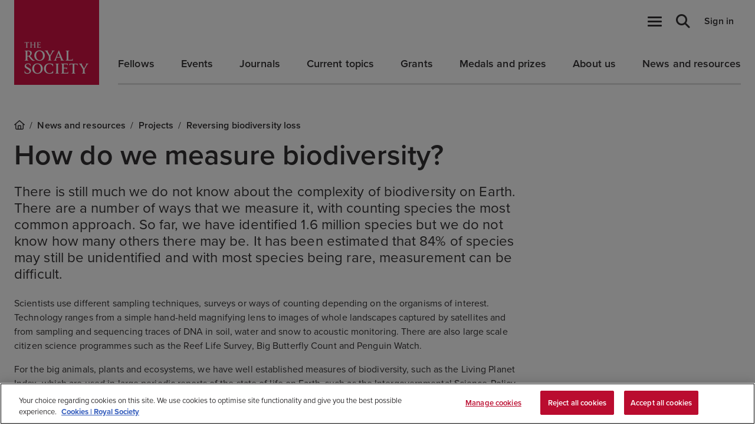

--- FILE ---
content_type: text/html; charset=utf-8
request_url: https://royalsociety.org/news-resources/projects/biodiversity/how-do-we-measure-biodiversity/
body_size: 95615
content:
<!DOCTYPE html>




<html lang="en">
<head>

    <meta charset="utf-8">
    <meta http-equiv="X-UA-Compatible" content="IE=edge">
    <meta name="viewport" content="width=device-width, initial-scale=1">
    <link rel="icon" type="image/png" href="/assets/icons/favicon-16x16.png" sizes="16x16">



    <!-- ===============================================-->
    <!--    Stylesheets-->
    <!-- ===============================================-->


    <link href="/assets/css/main.css" rel="stylesheet" />
    <link href="/assets/css/custom.css" rel="stylesheet" />
    

            <link rel="canonical" href="https://royalsociety.org/news-resources/projects/biodiversity/how-do-we-measure-biodiversity/" />

    <script>
        window.dataLayer = window.dataLayer || [];
    </script>


                <meta name="description" content="Scientists use different sampling techniques, surveys or ways of counting depending on the organisms of interest." />
            <meta name="RS:PageVersion" content="0" />
            <meta name="RS:PageUID" content="5fe58b59-ab8e-471f-aa96-e9a321225f54" />
            <meta name="RS:PageType" content="ContentPage;" />
            <meta name="RS:ContentName" content="How do we measure biodiversity?" />
            <meta name="RS:PublishedDate" content="20211005" />
            <meta property="fb:app_id" content="1227409314066422">
                <meta property="og:url" content="https://royalsociety.org/news-resources/projects/biodiversity/how-do-we-measure-biodiversity/">
            <meta property="og:type" content="website">
                <meta property="og:title" content="How is biodiversity measured? | Royal Society" />
                <meta property="og:description" content="Scientists use different sampling techniques, surveys or ways of counting depending on the organisms of interest." />
            <meta property="og:image" content="">
            <meta property="og:locale" content="en_GB">
            <meta name="twitter:card" content="summary">
            <meta name="twitter:site" content="@royalsociety">
                <meta name="twitter:url" content="https://royalsociety.org/news-resources/projects/biodiversity/how-do-we-measure-biodiversity/">
                <meta name="twitter:title" content="How is biodiversity measured? | Royal Society">
                <meta itemprop="name" content="How is biodiversity measured? | Royal Society">
            <meta name="twitter:description" content="Scientists use different sampling techniques, surveys or ways of counting depending on the organisms of interest.">
            <meta name="twitter:image" content="">
        <title>How is biodiversity measured? | Royal Society</title>

</head>
<body class="sb-show-main is-header-visible sb-main-padded" data-spy="scroll" data-target="#navbar-spy" data-offset="100">
    <!-- Google Tag Manager (noscript) -->
    <noscript>
        <iframe src="https://www.googletagmanager.com/ns.html?id=GTM-NS67FDG"
                height="0" width="0" style="display:none;visibility:hidden"></iframe>
    </noscript>
    <!-- End Google Tag Manager (noscript) -->
    <!-- ===============================================-->
    <!--    Main wrapper -->
    <!-- ===============================================-->
    <div class="wrapper">
        <!-- ===============================================-->
        <!--    Header Content-->
        <!-- ===============================================-->
        
<header class="header is-dark" data-component="Header">
    <div class="header__inner u-inner">
        <a class="header__logo" href="/">
            <img class="header__image" src="/assets/images/logo@2x.png" alt="The Royal Society">
        </a>
        <nav class="navigation" data-component="Navigation">
            <span class="navigation-line">
                <span class="navigation-line__indicator js-navigationIndicator" style="translate: none; rotate: none; scale: none; width: 0px; transform: translate(0px, 0px);"></span>
            </span>

            <div class="navigation__inner js-navigationInner">
                <div class="navigation__menu">
                    <ul class="navigation__list">
                            <li class="navigation__item">
                                                                    <a class="navigation__link js-navigationLink  is-first js-navigationDropdownTrigger" data-dropdown="Fellows" target="_self" href="/fellows-directory/">Fellows</a>
                                                                        <div class="dropdown-menu js-dropdownMenu" data-content="Fellows">
                                            <div class="dropdown-menu__inner dropdown-menu__inner--alt">
                                                <button class="dropdown-menu__back js-navigationDropdownBackTrigger">
                                                    <i class="fa-solid fa-arrow-left"></i>
                                                    <span class="visuallyhidden">Back trigger</span>
                                                </button>
                                                <div class="dropdown-sub-menu">
                                                    <div class="dropdown-sub-menu__inner">
                                                        <div class="dropdown-sub-menu__intro">
                                                            <h3>Fellows</h3>
                                                            <p>The Royal Society is a self-governing Fellowship made up of many of the world’s most eminent scientists, engineers, and technologists. </p>
                                                        </div>
                                                    </div>
                                                </div>
                                                <div class="dropdown-menu__section dropdown-menu__section--alt">
                                                        <div class="dropdown-menu__list dropdown-menu__list--alt">
                                                            <div class="dropdown-menu__item">
                                                                <h4>
                                                                        <a class="u-colour-font dropdown-menu__link__tracking" target="_self" href="/fellows-directory/">Search the Fellows Directory</a>
                                                                </h4>
                                                            </div>
                                                        </div>
                                                        <div class="dropdown-menu__list dropdown-menu__list--alt">
                                                            <div class="dropdown-menu__item">
                                                                <h4>
                                                                        <a class="u-colour-font dropdown-menu__link__tracking" target="_blank" href="https://catalogues.royalsociety.org/CalmView/personsearch.aspx?src=CalmView.Persons">Search for Past Fellows</a>
                                                                </h4>
                                                            </div>
                                                        </div>
                                                        <div class="dropdown-menu__list dropdown-menu__list--alt">
                                                            <div class="dropdown-menu__item">
                                                                <h4>
                                                                        <a class="u-colour-font dropdown-menu__link__tracking" target="_self" href="/fellows-directory/election/">About elections</a>
                                                                </h4>
                                                            </div>
                                                        </div>
                                                        <div class="dropdown-menu__list dropdown-menu__list--alt">
                                                            <div class="dropdown-menu__item">
                                                                <h4>
                                                                        <a class="u-colour-font dropdown-menu__link__tracking" target="_blank" href="https://royalsocietypublishing.org/journal/rsbm">Biographical Memoirs</a>
                                                                </h4>
                                                            </div>
                                                        </div>
                                                </div>
                                            </div>
                                        </div>
                            </li>
                            <li class="navigation__item">
                                                                    <a class="navigation__link js-navigationLink   js-navigationDropdownTrigger" data-dropdown="Events" target="_self" href="/science-events-and-lectures/">Events</a>
                                                                        <div class="dropdown-menu js-dropdownMenu" data-content="Events">
                                            <div class="dropdown-menu__inner dropdown-menu__inner--alt">
                                                <button class="dropdown-menu__back js-navigationDropdownBackTrigger">
                                                    <i class="fa-solid fa-arrow-left"></i>
                                                    <span class="visuallyhidden">Back trigger</span>
                                                </button>
                                                <div class="dropdown-sub-menu">
                                                    <div class="dropdown-sub-menu__inner">
                                                        <div class="dropdown-sub-menu__intro">
                                                            <h3>Events</h3>
                                                            <p>Discover events, scientific meetings and exhibitions held by the Royal Society, as well as access to videos of past events and information on our venue. </p>
                                                        </div>
                                                    </div>
                                                </div>
                                                <div class="dropdown-menu__section dropdown-menu__section--alt">
                                                        <div class="dropdown-menu__list dropdown-menu__list--alt">
                                                            <div class="dropdown-menu__item">
                                                                <h4>
                                                                        <a class="u-colour-font dropdown-menu__link__tracking" target="_self" href="/science-events-and-lectures/public/">Public events</a>
                                                                </h4>
                                                            </div>
                                                        </div>
                                                        <div class="dropdown-menu__list dropdown-menu__list--alt">
                                                            <div class="dropdown-menu__item">
                                                                <h4>
                                                                        <a class="u-colour-font dropdown-menu__link__tracking" target="_self" href="/science-events-and-lectures/scientific/">Scientific meetings</a>
                                                                </h4>
                                                            </div>
                                                        </div>
                                                        <div class="dropdown-menu__list dropdown-menu__list--alt">
                                                            <div class="dropdown-menu__item">
                                                                <h4>
                                                                        <a class="u-colour-font dropdown-menu__link__tracking" target="_self|Custom" href="/about-us/contact-us/carlton-house-terrace-london/">Accessibility</a>
                                                                </h4>
                                                            </div>
                                                        </div>
                                                        <div class="dropdown-menu__list dropdown-menu__list--alt">
                                                            <div class="dropdown-menu__item">
                                                                <h4>
                                                                        <a class="u-colour-font dropdown-menu__link__tracking" target="_self" href="/science-events-and-lectures/summer-science-exhibition/">Summer Science Exhibition</a>
                                                                </h4>
                                                            </div>
                                                        </div>
                                                        <div class="dropdown-menu__list dropdown-menu__list--alt">
                                                            <div class="dropdown-menu__item">
                                                                <h4>
                                                                        <a class="u-colour-font dropdown-menu__link__tracking" target="_blank" href="https://www.youtube.com/royalsociety">Past event videos on YouTube</a>
                                                                </h4>
                                                            </div>
                                                        </div>
                                                        <div class="dropdown-menu__list dropdown-menu__list--alt">
                                                            <div class="dropdown-menu__item">
                                                                <h4>
                                                                        <a class="u-colour-font dropdown-menu__link__tracking" target="_self" href="/venue-hire-central-london/">Venue hire</a>
                                                                </h4>
                                                            </div>
                                                        </div>
                                                </div>
                                            </div>
                                        </div>
                            </li>
                            <li class="navigation__item">
                                                                    <a class="navigation__link js-navigationLink   js-navigationDropdownTrigger" data-dropdown="Journals" target="_self" href="/journals/">Journals</a>
                                                                        <div class="dropdown-menu js-dropdownMenu" data-content="Journals">
                                            <div class="dropdown-menu__inner dropdown-menu__inner--alt">
                                                <button class="dropdown-menu__back js-navigationDropdownBackTrigger">
                                                    <i class="fa-solid fa-arrow-left"></i>
                                                    <span class="visuallyhidden">Back trigger</span>
                                                </button>
                                                <div class="dropdown-sub-menu">
                                                    <div class="dropdown-sub-menu__inner">
                                                        <div class="dropdown-sub-menu__intro">
                                                            <h3>Journals</h3>
                                                            <p>Discover new research from across the sciences in our international, high impact journals. Find out more about our values as a not-for-profit society publisher, our support for open science and our commitment to research integrity. </p>
                                                        </div>
                                                    </div>
                                                </div>
                                                <div class="dropdown-menu__section dropdown-menu__section--alt">
                                                        <div class="dropdown-menu__list dropdown-menu__list--alt">
                                                            <div class="dropdown-menu__item">
                                                                <h4>
                                                                        <a class="u-colour-font dropdown-menu__link__tracking" target="_self" href="/journals/">See all journals</a>
                                                                </h4>
                                                            </div>
                                                        </div>
                                                        <div class="dropdown-menu__list dropdown-menu__list--alt">
                                                            <div class="dropdown-menu__item">
                                                                <h4>
                                                                        <a class="u-colour-font dropdown-menu__link__tracking" target="_blank" href="https://royalsocietypublishing.org/search/advanced">Search the journals</a>
                                                                </h4>
                                                            </div>
                                                        </div>
                                                        <div class="dropdown-menu__list dropdown-menu__list--alt">
                                                            <div class="dropdown-menu__item">
                                                                <h4>
                                                                        <a class="u-colour-font dropdown-menu__link__tracking" target="_self" href="/journals/authors/">Authors</a>
                                                                </h4>
                                                            </div>
                                                        </div>
                                                        <div class="dropdown-menu__list dropdown-menu__list--alt">
                                                            <div class="dropdown-menu__item">
                                                                <h4>
                                                                        <a class="u-colour-font dropdown-menu__link__tracking" target="_self" href="/journals/reviewers/">Reviewers</a>
                                                                </h4>
                                                            </div>
                                                        </div>
                                                        <div class="dropdown-menu__list dropdown-menu__list--alt">
                                                            <div class="dropdown-menu__item">
                                                                <h4>
                                                                        <a class="u-colour-font dropdown-menu__link__tracking" target="_self" href="/journals/librarians/">Librarians</a>
                                                                </h4>
                                                            </div>
                                                        </div>
                                                        <div class="dropdown-menu__list dropdown-menu__list--alt">
                                                            <div class="dropdown-menu__item">
                                                                <h4>
                                                                        <a class="u-colour-font dropdown-menu__link__tracking" target="_self" href="/journals/open-access/">Open access</a>
                                                                </h4>
                                                            </div>
                                                        </div>
                                                        <div class="dropdown-menu__list dropdown-menu__list--alt">
                                                            <div class="dropdown-menu__item">
                                                                <h4>
                                                                        <a class="u-colour-font dropdown-menu__link__tracking" target="_self" href="/journals/publishing-activities/">About our journals</a>
                                                                </h4>
                                                            </div>
                                                        </div>
                                                        <div class="dropdown-menu__list dropdown-menu__list--alt">
                                                            <div class="dropdown-menu__item">
                                                                <h4>
                                                                        <a class="u-colour-font dropdown-menu__link__tracking" target="_self" href="/journals/ethics-policies/">Journal policies</a>
                                                                </h4>
                                                            </div>
                                                        </div>
                                                        <div class="dropdown-menu__list dropdown-menu__list--alt">
                                                            <div class="dropdown-menu__item">
                                                                <h4>
                                                                        <a class="u-colour-font dropdown-menu__link__tracking" target="_self" href="/journals/publishing-metrics/">Metrics</a>
                                                                </h4>
                                                            </div>
                                                        </div>
                                                </div>
                                            </div>
                                        </div>
                            </li>
                            <li class="navigation__item">
                                                                    <a class="navigation__link js-navigationLink   js-navigationDropdownTrigger" data-dropdown="Current topics" target="_self" href="/current-topics/">Current topics</a>
                                                                        <div class="dropdown-menu js-dropdownMenu" data-content="Current topics">
                                            <div class="dropdown-menu__inner dropdown-menu__inner--alt">
                                                <button class="dropdown-menu__back js-navigationDropdownBackTrigger">
                                                    <i class="fa-solid fa-arrow-left"></i>
                                                    <span class="visuallyhidden">Back trigger</span>
                                                </button>
                                                <div class="dropdown-sub-menu">
                                                    <div class="dropdown-sub-menu__inner">
                                                        <div class="dropdown-sub-menu__intro">
                                                            <h3>Current topics</h3>
                                                            <p>Find out about our work in areas of current topical interest to the Royal Society.  </p>
                                                        </div>
                                                    </div>
                                                </div>
                                                <div class="dropdown-menu__section dropdown-menu__section--alt">
                                                        <div class="dropdown-menu__list dropdown-menu__list--alt">
                                                            <div class="dropdown-menu__item">
                                                                <h4>
                                                                        <a class="u-colour-font dropdown-menu__link__tracking" target="_self" href="/current-topics/ai-data/">AI and data</a>
                                                                </h4>
                                                            </div>
                                                        </div>
                                                        <div class="dropdown-menu__list dropdown-menu__list--alt">
                                                            <div class="dropdown-menu__item">
                                                                <h4>
                                                                        <a class="u-colour-font dropdown-menu__link__tracking" target="_self" href="/current-topics/climate-change-biodiversity/">Climate change and biodiversity</a>
                                                                </h4>
                                                            </div>
                                                        </div>
                                                        <div class="dropdown-menu__list dropdown-menu__list--alt">
                                                            <div class="dropdown-menu__item">
                                                                <h4>
                                                                        <a class="u-colour-font dropdown-menu__link__tracking" target="_self" href="/current-topics/education-skills/">Education and skills</a>
                                                                </h4>
                                                            </div>
                                                        </div>
                                                        <div class="dropdown-menu__list dropdown-menu__list--alt">
                                                            <div class="dropdown-menu__item">
                                                                <h4>
                                                                        <a class="u-colour-font dropdown-menu__link__tracking" target="_self" href="/current-topics/diversity/">Equality, diversity and inclusion</a>
                                                                </h4>
                                                            </div>
                                                        </div>
                                                        <div class="dropdown-menu__list dropdown-menu__list--alt">
                                                            <div class="dropdown-menu__item">
                                                                <h4>
                                                                        <a class="u-colour-font dropdown-menu__link__tracking" target="_self" href="/current-topics/genetic-technologies/">Genetic technologies</a>
                                                                </h4>
                                                            </div>
                                                        </div>
                                                        <div class="dropdown-menu__list dropdown-menu__list--alt">
                                                            <div class="dropdown-menu__item">
                                                                <h4>
                                                                        <a class="u-colour-font dropdown-menu__link__tracking" target="_self" href="/current-topics/health/">Health</a>
                                                                </h4>
                                                            </div>
                                                        </div>
                                                        <div class="dropdown-menu__list dropdown-menu__list--alt">
                                                            <div class="dropdown-menu__item">
                                                                <h4>
                                                                        <a class="u-colour-font dropdown-menu__link__tracking" target="_self" href="/current-topics/history-science/">History of science</a>
                                                                </h4>
                                                            </div>
                                                        </div>
                                                        <div class="dropdown-menu__list dropdown-menu__list--alt">
                                                            <div class="dropdown-menu__item">
                                                                <h4>
                                                                        <a class="u-colour-font dropdown-menu__link__tracking" target="_self" href="/current-topics/innovation/">Innovation</a>
                                                                </h4>
                                                            </div>
                                                        </div>
                                                        <div class="dropdown-menu__list dropdown-menu__list--alt">
                                                            <div class="dropdown-menu__item">
                                                                <h4>
                                                                        <a class="u-colour-font dropdown-menu__link__tracking" target="_self" href="/current-topics/new-technologies/">New technologies</a>
                                                                </h4>
                                                            </div>
                                                        </div>
                                                        <div class="dropdown-menu__list dropdown-menu__list--alt">
                                                            <div class="dropdown-menu__item">
                                                                <h4>
                                                                        <a class="u-colour-font dropdown-menu__link__tracking" target="_self" href="/current-topics/research-system-culture/">Research culture and funding</a>
                                                                </h4>
                                                            </div>
                                                        </div>
                                                </div>
                                            </div>
                                        </div>
                            </li>
                            <li class="navigation__item">
                                                                    <a class="navigation__link js-navigationLink   js-navigationDropdownTrigger" data-dropdown="Grants" target="_self" href="/grants/">Grants</a>
                                                                        <div class="dropdown-menu js-dropdownMenu" data-content="Grants">
                                            <div class="dropdown-menu__inner dropdown-menu__inner--alt">
                                                <button class="dropdown-menu__back js-navigationDropdownBackTrigger">
                                                    <i class="fa-solid fa-arrow-left"></i>
                                                    <span class="visuallyhidden">Back trigger</span>
                                                </button>
                                                <div class="dropdown-sub-menu">
                                                    <div class="dropdown-sub-menu__inner">
                                                        <div class="dropdown-sub-menu__intro">
                                                            <h3>Grants</h3>
                                                            <p>The Royal Society provides a range of grant schemes to support the UK scientific community and foster collaboration between UK based and overseas scientists.  </p>
                                                        </div>
                                                    </div>
                                                </div>
                                                <div class="dropdown-menu__section dropdown-menu__section--alt">
                                                        <div class="dropdown-menu__list dropdown-menu__list--alt">
                                                            <div class="dropdown-menu__item">
                                                                <h4>
                                                                        <a class="u-colour-font dropdown-menu__link__tracking" target="_self" href="/grants/applications/">Applying</a>
                                                                </h4>
                                                                        <a class="dropdown-menu__link dropdown-menu__link__tracking" target="_self" href="/grants/search/grant-listings/">See all grants</a>
                                                                        <a class="dropdown-menu__link dropdown-menu__link__tracking" target="_self" href="/grants/applications/">Application and assessment process</a>
                                                                        <a class="dropdown-menu__link dropdown-menu__link__tracking" target="_self" href="/grants/application-dates/">Application dates</a>
                                                                        <a class="dropdown-menu__link dropdown-menu__link__tracking" target="_blank" href="https://grants.royalsociety.org/">Flexi-Grant login</a>
                                                            </div>
                                                        </div>
                                                        <div class="dropdown-menu__list dropdown-menu__list--alt">
                                                            <div class="dropdown-menu__item">
                                                                <h4>
                                                                        <a class="u-colour-font dropdown-menu__link__tracking" target="|Custom" href="/grants/training-networking-opportunities/">Support</a>
                                                                </h4>
                                                                        <a class="dropdown-menu__link dropdown-menu__link__tracking" target="_self" href="/grants/training-networking-opportunities/">Training and development opportunities</a>
                                                                        <a class="dropdown-menu__link dropdown-menu__link__tracking" target="_blank" href="https://portal.royalsociety.org/my-home/research-fellows-portal/">Research Fellows Portal</a>
                                                                        <a class="dropdown-menu__link dropdown-menu__link__tracking" target="_self" href="/grants/global-talent-visa-overview/">Global Talent Visa</a>
                                                            </div>
                                                        </div>
                                                        <div class="dropdown-menu__list dropdown-menu__list--alt">
                                                            <div class="dropdown-menu__item">
                                                                <h4>
                                                                        <a class="u-colour-font dropdown-menu__link__tracking" target="|Custom" href="/grants/">About Grants</a>
                                                                </h4>
                                                                        <a class="dropdown-menu__link dropdown-menu__link__tracking" target="_self" href="/grants/about-grants/">Policies and positions</a>
                                                                        <a class="dropdown-menu__link dropdown-menu__link__tracking" target="_self" href="/grants/contact-details-grants-programmes/">Contact the Grants team</a>
                                                            </div>
                                                        </div>
                                                </div>
                                            </div>
                                        </div>
                            </li>
                            <li class="navigation__item">
                                                                    <a class="navigation__link js-navigationLink   js-navigationDropdownTrigger" data-dropdown="Medals and prizes" target="_self" href="/medals-and-prizes/">Medals and prizes</a>
                                                                        <div class="dropdown-menu js-dropdownMenu" data-content="Medals and prizes">
                                            <div class="dropdown-menu__inner dropdown-menu__inner--alt">
                                                <button class="dropdown-menu__back js-navigationDropdownBackTrigger">
                                                    <i class="fa-solid fa-arrow-left"></i>
                                                    <span class="visuallyhidden">Back trigger</span>
                                                </button>
                                                <div class="dropdown-sub-menu">
                                                    <div class="dropdown-sub-menu__inner">
                                                        <div class="dropdown-sub-menu__intro">
                                                            <h3>Medals, awards and prizes</h3>
                                                            <p>The Society’s medals, awards and prize lectures recognise excellence in science and technology. Our most prestigious award, the Copley Medal, was first awarded in 1731. </p>
                                                        </div>
                                                    </div>
                                                </div>
                                                <div class="dropdown-menu__section dropdown-menu__section--alt">
                                                        <div class="dropdown-menu__list dropdown-menu__list--alt">
                                                            <div class="dropdown-menu__item">
                                                                <h4>
                                                                        <a class="u-colour-font dropdown-menu__link__tracking" target="_self" href="/medals-and-prizes/">See all medals and prizes</a>
                                                                </h4>
                                                            </div>
                                                        </div>
                                                        <div class="dropdown-menu__list dropdown-menu__list--alt">
                                                            <div class="dropdown-menu__item">
                                                                <h4>
                                                                        <a class="u-colour-font dropdown-menu__link__tracking" target="_self" href="/medals-and-prizes/nomination-guidance/">Nomination guidance</a>
                                                                </h4>
                                                            </div>
                                                        </div>
                                                        <div class="dropdown-menu__list dropdown-menu__list--alt">
                                                            <div class="dropdown-menu__item">
                                                                <h4>
                                                                        <a class="u-colour-font dropdown-menu__link__tracking" target="_self" href="/medals-and-prizes/premier-awards/">Premier awards</a>
                                                                </h4>
                                                            </div>
                                                        </div>
                                                        <div class="dropdown-menu__list dropdown-menu__list--alt">
                                                            <div class="dropdown-menu__item">
                                                                <h4>
                                                                        <a class="u-colour-font dropdown-menu__link__tracking" target="_self" href="/medals-and-prizes/science-book-prize/">Science Book Prize</a>
                                                                </h4>
                                                            </div>
                                                        </div>
                                                        <div class="dropdown-menu__list dropdown-menu__list--alt">
                                                            <div class="dropdown-menu__item">
                                                                <h4>
                                                                        <a class="u-colour-font dropdown-menu__link__tracking" target="_self" href="/medals-and-prizes/young-peoples-book-prize/">Young People&#39;s Book Prize</a>
                                                                </h4>
                                                            </div>
                                                        </div>
                                                </div>
                                            </div>
                                        </div>
                            </li>
                            <li class="navigation__item">
                                                                    <a class="navigation__link js-navigationLink   js-navigationDropdownTrigger" data-dropdown="About us" target="_self" href="/about-us/">About us</a>
                                                                        <div class="dropdown-menu js-dropdownMenu" data-content="About us">
                                            <div class="dropdown-menu__inner">
                                                <button class="dropdown-menu__back js-navigationDropdownBackTrigger">
                                                    <i class="fa-solid fa-arrow-left"></i>
                                                    <span class="visuallyhidden">Menu back</span>
                                                </button>
                                                <div class="dropdown-menu__section">
                                                        <div class="dropdown-menu__collection">
                                                            <div class="dropdown-menu__list">
                                                                    <h4><a class="u-colour-font" target="_self" href="/about-us/who-we-are/">Who we are</a></h4>
                                                                                                                                        <div class="dropdown-menu__item">
                                                                            <a class="dropdown-menu__link dropdown-menu__link__tracking" target="_self" href="/about-us/who-we-are/mission-priorities/">Mission</a>
                                                                        </div>
                                                                        <div class="dropdown-menu__item">
                                                                            <a class="dropdown-menu__link dropdown-menu__link__tracking" target="_self" href="/about-us/who-we-are/charity/">Charity</a>
                                                                        </div>
                                                                        <div class="dropdown-menu__item">
                                                                            <a class="dropdown-menu__link dropdown-menu__link__tracking" target="_self" href="/about-us/who-we-are/strategy/">Strategy</a>
                                                                        </div>
                                                                        <div class="dropdown-menu__item">
                                                                            <a class="dropdown-menu__link dropdown-menu__link__tracking" target="_self" href="/about-us/who-we-are/our-staff/">Our staff</a>
                                                                        </div>
                                                                        <div class="dropdown-menu__item">
                                                                            <a class="dropdown-menu__link dropdown-menu__link__tracking" target="_self" href="/about-us/who-we-are/diversity-inclusion/">Diversity and inclusion</a>
                                                                        </div>
                                                                        <div class="dropdown-menu__item">
                                                                            <a class="dropdown-menu__link dropdown-menu__link__tracking" target="_self" href="/about-us/who-we-are/history/">Our history</a>
                                                                        </div>
                                                            </div>
                                                        </div>
                                                        <div class="dropdown-menu__collection">
                                                            <div class="dropdown-menu__list">
                                                                    <h4><a class="u-colour-font" target="_self" href="/about-us/what-we-do/">What we do</a></h4>
                                                                                                                                        <div class="dropdown-menu__item">
                                                                            <a class="dropdown-menu__link dropdown-menu__link__tracking" target="_self" href="/about-us/what-we-do/collections/">Collections</a>
                                                                        </div>
                                                                        <div class="dropdown-menu__item">
                                                                            <a class="dropdown-menu__link dropdown-menu__link__tracking" target="_self" href="/about-us/what-we-do/advising-policy-makers/">Advising policy makers</a>
                                                                        </div>
                                                                        <div class="dropdown-menu__item">
                                                                            <a class="dropdown-menu__link dropdown-menu__link__tracking" target="_self" href="/about-us/what-we-do/public-engagement/">Public engagement</a>
                                                                        </div>
                                                                        <div class="dropdown-menu__item">
                                                                            <a class="dropdown-menu__link dropdown-menu__link__tracking" target="_self" href="/about-us/what-we-do/schools-engagement/">Schools engagement</a>
                                                                        </div>
                                                                        <div class="dropdown-menu__item">
                                                                            <a class="dropdown-menu__link dropdown-menu__link__tracking" target="_self" href="/about-us/what-we-do/industry-engagement/">Industry engagement</a>
                                                                        </div>
                                                                        <div class="dropdown-menu__item">
                                                                            <a class="dropdown-menu__link dropdown-menu__link__tracking" target="_self" href="/about-us/what-we-do/international/">International activities</a>
                                                                        </div>
                                                                        <div class="dropdown-menu__item">
                                                                            <a class="dropdown-menu__link dropdown-menu__link__tracking" target="_self" href="/about-us/what-we-do/recognising-excellence/">Recognising excellence</a>
                                                                        </div>
                                                                        <div class="dropdown-menu__item">
                                                                            <a class="dropdown-menu__link dropdown-menu__link__tracking" target="_self" href="/about-us/what-we-do/supporting-researchers/">Supporting researchers</a>
                                                                        </div>
                                                                        <div class="dropdown-menu__item">
                                                                            <a class="dropdown-menu__link dropdown-menu__link__tracking" target="_self" href="/about-us/what-we-do/ukya/">UK Young Academy</a>
                                                                        </div>
                                                            </div>
                                                        </div>
                                                        <div class="dropdown-menu__collection">
                                                            <div class="dropdown-menu__list">
                                                                    <h4><a class="u-colour-font" target="_self" href="/about-us/how-we-are-governed/">How we are governed</a></h4>
                                                                                                                                        <div class="dropdown-menu__item">
                                                                            <a class="dropdown-menu__link dropdown-menu__link__tracking" target="_self" href="/about-us/how-we-are-governed/committees/">Committees and working groups</a>
                                                                        </div>
                                                                        <div class="dropdown-menu__item">
                                                                            <a class="dropdown-menu__link dropdown-menu__link__tracking" target="_blank" href="https://royalsociety.org/about-us/committees/council-37/">Council</a>
                                                                        </div>
                                                                        <div class="dropdown-menu__item">
                                                                            <a class="dropdown-menu__link dropdown-menu__link__tracking" target="_self" href="/about-us/how-we-are-governed/funding-finances/">Our funding</a>
                                                                        </div>
                                                                        <div class="dropdown-menu__item">
                                                                            <a class="dropdown-menu__link dropdown-menu__link__tracking" target="_self" href="/about-us/how-we-are-governed/funding-finances/support-us/">Our supporters</a>
                                                                        </div>
                                                                        <div class="dropdown-menu__item">
                                                                            <a class="dropdown-menu__link dropdown-menu__link__tracking" target="_self" href="/about-us/how-we-are-governed/trustees-report-and-financial-statements/">Trustees Report</a>
                                                                        </div>
                                                            </div>
                                                        </div>
                                                        <div class="dropdown-menu__collection">
                                                            <div class="dropdown-menu__list">
                                                                    <h4><a class="u-colour-font" target="_self" href="/about-us/work-for-us/">Work for us</a></h4>
                                                                                                                                        <div class="dropdown-menu__item">
                                                                            <a class="dropdown-menu__link dropdown-menu__link__tracking" target="_self" href="/about-us/work-for-us/our-values/">Our values</a>
                                                                        </div>
                                                                        <div class="dropdown-menu__item">
                                                                            <a class="dropdown-menu__link dropdown-menu__link__tracking" target="_self" href="/about-us/work-for-us/vacancies/">Vacancies</a>
                                                                        </div>
                                                            </div>
                                                        </div>
                                                </div>
                                            </div>
                                        </div>
                            </li>
                            <li class="navigation__item">
                                                                    <a class="navigation__link js-navigationLink   js-navigationDropdownTrigger" data-dropdown="News and resources" target="_self" href="/news-resources/">News and resources</a>
                                                                        <div class="dropdown-menu js-dropdownMenu" data-content="News and resources">
                                            <div class="dropdown-menu__inner dropdown-menu__inner--alt">
                                                <button class="dropdown-menu__back js-navigationDropdownBackTrigger">
                                                    <i class="fa-solid fa-arrow-left"></i>
                                                    <span class="visuallyhidden">Back trigger</span>
                                                </button>
                                                <div class="dropdown-sub-menu">
                                                    <div class="dropdown-sub-menu__inner">
                                                        <div class="dropdown-sub-menu__intro">
                                                            <h3>News and resources</h3>
                                                            <p>Explore the latest work from the Royal Society, from news stories and blog posts to policy statements and projects. You can also find resources for teachers and history of science researchers. </p>
                                                        </div>
                                                    </div>
                                                </div>
                                                <div class="dropdown-menu__section dropdown-menu__section--alt">
                                                        <div class="dropdown-menu__list dropdown-menu__list--alt">
                                                            <div class="dropdown-menu__item">
                                                                <h4>
                                                                        <a class="u-colour-font dropdown-menu__link__tracking" target="_self" href="/blog/">Blog</a>
                                                                </h4>
                                                            </div>
                                                        </div>
                                                        <div class="dropdown-menu__list dropdown-menu__list--alt">
                                                            <div class="dropdown-menu__item">
                                                                <h4>
                                                                        <a class="u-colour-font dropdown-menu__link__tracking" target="_self" href="/news/">News</a>
                                                                </h4>
                                                            </div>
                                                        </div>
                                                        <div class="dropdown-menu__list dropdown-menu__list--alt">
                                                            <div class="dropdown-menu__item">
                                                                <h4>
                                                                        <a class="u-colour-font dropdown-menu__link__tracking" target="_self" href="/news-resources/projects/">Projects</a>
                                                                </h4>
                                                            </div>
                                                        </div>
                                                        <div class="dropdown-menu__list dropdown-menu__list--alt">
                                                            <div class="dropdown-menu__item">
                                                                <h4>
                                                                        <a class="u-colour-font dropdown-menu__link__tracking" target="_self" href="/news-resources/publications/">Reports and publications</a>
                                                                </h4>
                                                            </div>
                                                        </div>
                                                        <div class="dropdown-menu__list dropdown-menu__list--alt">
                                                            <div class="dropdown-menu__item">
                                                                <h4>
                                                                        <a class="u-colour-font dropdown-menu__link__tracking" target="_self" href="/news-resources/resources-for-schools/">Resources for schools</a>
                                                                </h4>
                                                            </div>
                                                        </div>
                                                        <div class="dropdown-menu__list dropdown-menu__list--alt">
                                                            <div class="dropdown-menu__item">
                                                                <h4>
                                                                        <a class="u-colour-font dropdown-menu__link__tracking" target="_self" href="/news-resources/history-of-science-resources/">History of science resources</a>
                                                                </h4>
                                                            </div>
                                                        </div>
                                                        <div class="dropdown-menu__list dropdown-menu__list--alt">
                                                            <div class="dropdown-menu__item">
                                                                <h4>
                                                                        <a class="u-colour-font dropdown-menu__link__tracking" target="_self|Custom" href="/news-resources/explainers/">Explainers and introductions</a>
                                                                </h4>
                                                            </div>
                                                        </div>
                                                        <div class="dropdown-menu__list dropdown-menu__list--alt">
                                                            <div class="dropdown-menu__item">
                                                                <h4>
                                                                        <a class="u-colour-font dropdown-menu__link__tracking" target="_self|Custom" href="/news-resources/women-in-stem/">Women in STEM</a>
                                                                </h4>
                                                            </div>
                                                        </div>
                                                </div>
                                            </div>
                                        </div>
                            </li>
                    </ul>
                </div>
            </div>

            <div class="header__actions">
                <button class="menu-button header__action u-header-mobile js-navigationTriggerMobile">
                    <span class="menu-button__inner"></span>
                    <span class="visuallyhidden">Mobile menu trigger</span>
                </button>

                <div class="global-search js-globalSearch">
                    <form class="global-search__form js-globalSearchForm" onkeydown="return event.key != 'Enter'">
                        <label>
                            <input type="text" class="global-search__input" placeholder="Search">
                            <span class="visuallyhidden">Search</span>
                        </label>
                    </form>
                    <button class="icon-button icon-button--primary header__action global-search__trigger js-globalSearchTrigger" aria-label="search">
                        <i class="fa-solid fa-magnifying-glass"></i>
                        <span class="visuallyhidden">Search</span>
                    </button>
                </div>

                <div class="header-login">
                  <a target="_blank" href="https://portal.royalsociety.org/my-home/"  class="header__signin js-headerSignIn">
                       Sign in
                  </a>
                
                </div>
            </div>
        </nav>
    </div>
</header> 

<script>
     const input = document.querySelector(".global-search__input");
     const searchButton = document.querySelector(".icon-button.icon-button--primary");     
     const doSearch = () => {
            location.href = (location.origin + "/search?query=" + input.value)        
      }

    searchButton.addEventListener("click", function () {
      if(input.value.length){
        doSearch()
      }
        input.value = "";
    });

     input.addEventListener("keyup", function (e) {
         if (e.keyCode === 13 && input.value.length) 
         {          
           doSearch();
            input.value = "";
         }
        
     })

</script>

        <!-- ===============================================-->
        <!--    Main Content-->
        <!-- ===============================================-->
        <main class="main main--no-hero">
            
<article class="u-inner">
    <section class="blog__section ">
    <!--
Please Note: This partial view is applied in the components listed below. Any modifications will be reflected in all of these components.
- Blog Grant (BlogPostPage.cshtml)
- Project Page (ProjectPage.cshtml)

-->


<div class="breadcrumb hero__breadcrumb">

                <a class="breadcrumb__link" href="/" aria-label="home"><i class="fa-regular fa-house"></i></a>
            <span class="breadcrumb__divider">/</span>
            <a class="breadcrumb__link" href="/news-resources/">
                News and resources
            </a>
            <span class="breadcrumb__divider">/</span>
            <a class="breadcrumb__link" href="/news-resources/projects/">
                Projects
            </a>
            <span class="breadcrumb__divider">/</span>
            <a class="breadcrumb__link" href="/news-resources/projects/biodiversity/">
                Reversing biodiversity loss
            </a>
</div>    <div class="grid grid-cols-4 md:grid-cols-10">   
      <div class="grid__item col-start-1 md:col-end-8 col-end-5">
          <h1>How do we measure biodiversity?</h1>      
                <p class="u-text-large">There is still much we do not know about the complexity of biodiversity on Earth. There are a number of ways that we measure it, with counting species the most common approach. So far, we have identified 1.6 million species but we do not know how many others there may be. It has been estimated that 84% of species may still be unidentified and with most species being rare, measurement can be difficult.</p>
         <p>Scientists use different sampling techniques, surveys or ways of counting depending on the organisms of interest. Technology ranges from a simple hand-held magnifying lens to images of whole landscapes captured by satellites and from sampling and sequencing traces of DNA in soil, water and snow to acoustic monitoring. There are also large scale citizen science programmes such as the Reef Life Survey, Big Butterfly Count and Penguin Watch.</p>
<p>For the big animals, plants and ecosystems, we have well established measures of biodiversity, such as the Living Planet Index, which are used in large periodic reports of the state of life on Earth, such as the Intergovernmental Science-Policy Platform on Biodiversity and Ecosystem Services (IPBES) Global Assessment. In places like Europe there are records from scientists and amateur naturalists going back hundreds of years that also help us judge how biodiversity has been changing.</p>
<p>For smaller creatures such as invertebrates and microbes, we have much less of an idea of how their populations may be changing, or indeed the number of species, although DNA sampling is leading to rapid advances in our appreciation of biodiversity at very small scales.</p>
      
      </div>
      <div class="grid__item col-start-1 col-end-5 md:col-start-9 md:col-end-11 blog-aside blog-aside--grant">
        <div class="blog-aside__content">
         </div>
         
            
       </div>
     </div>
   </section>
    <section class="blog__related">
                        
    </section>

</article>
<div class="featured-content featured-content__overlay featured-content--small ">
 
            <section class="js-stickyNavigationSection" id="Climate-change-and-biodiversity" data-title="Climate change and biodiversity">
               <div class="featured-content__wrapper u-image-focal-point-bg  js-lazy-image" data-src="/-/media/current-topics/des8801_website-transformation-project_images_climate-change-and-biodiversity.jpg" style="background-image: url();  ">
                 <div class="featured-content__inner">
                 <div class="featured-content__content">
                   <h2 class="featured-content__title" id="Climate-change-and-biodiversity" >Climate change and biodiversity</h2>
                   <p class="featured-content__subtitle u-text-large">
                     Human activities are changing the climate. Science can help us understand what we are doing to habitats and the climate, but also find solutions.
                   </p>
                      <div class="button-container">    
                                        <a class="button button--primary" href="/current-topics/climate-change-biodiversity/" target="" aria-label="Read more about Climate change and biodiversity">
                          Read more
                         </a>
                      </div>
                 </div>   
                 </div>
                </div>
            </section>

</div>











<form action="/" method="post">    <div id="newsletter" class="email-subscription u-image-focal-point-bg email-subscription__overlay js-lazy-image" data-src="/-/media/about-us/des8801_website-transformation-project_email-subscription.jpg" data-component="EmailSubscription" style="background-image: url();">
        <div class="email-subscription__inner u-inner">
            <div class="grid grid-cols-2">
                <div class="grid__item col-start-1 col-end-7 email-subscription__intro">
                    <h3 class="email-subscription__title">Email updates</h3>
                    <p class="email-subscription__subtitle u-text-larger">We promote excellence in science so that, together, we can benefit humanity and tackle the biggest challenges of our time.</p>
                </div>
                <div class="grid__item col-start-8 col-end-13 email-subscription__form">

                    <div class="form email-subscription-form js-emailSubscriptionForm">
                            <div class="email-subscription-form__inner js-emailSubscriptionTab" style="opacity: 1; visibility: inherit;">
                                <h2 class="email-subscription-form__title">Email updates</h2>
                                <p>Subscribe to our newsletters to be updated with the latest news on innovation, events, articles and reports.</p>                            
                                <div class="email-subscription-form__control text-field text-field--long">
                                    <label class="text-field__label">
                                        <strong class="text-field__label-text">First name *</strong>
                                        <input class="text-field__input js-required" name="firstName" type="text" placeholder="First name">
                                    </label>
                                </div>
                                <div class="email-subscription-form__control text-field text-field--long">
                                    <label class="text-field__label">
                                        <strong class="text-field__label-text">Last name *</strong>
                                        <input class="text-field__input js-required" name="lastName" type="text" placeholder="Last name">
                                    </label>
                                </div>
                                <div class="email-subscription-form__control text-field text-field--long">
                                    <label class="text-field__label">
                                        <strong class="text-field__label-text">Email *</strong>
                                        <input class="text-field__input js-required" name="email" type="email" placeholder="Email">
                                    </label>
                                </div>

                                <div class="button-container">
                                    <button class="button button--black js-emailSubscriptionNextButton" disabled type="button">Next</button>
                                </div>

                            </div>
                        <div class="email-subscription-form__inner js-emailSubscriptionTab" style="opacity: 0; visibility: hidden;">
                            <h2 class="email-subscription-form__title js-emailSubscriptionName">Name </h2>
                            <p class="u-text-large">
                                What subscription are you interested in receiving?
                                <sub>(Choose at least one subject)</sub>
                            </p>

                            <div class="form__row">
                                <fieldset class="form__fieldset form__fieldset--vertical js-emailSubscriptionFormGroup js-required">
                                    <legend class="u-hidden">What subscription are you interested in receiving?</legend>
                                    <div class="checkbox">
                                        <label class="checkbox__label">
                                            Public Newsletter - Summer Science, events, videos and news
                                            <input class="checkbox__input" value="true" name="PublicNewsletter" type="checkbox">
                                            <span class="checkbox__checkmark"></span>
                                        </label>
                                    </div>

                                    <div class="checkbox">
                                        <label class="checkbox__label">
                                            Scientists newsletter - Grants, scientific meetings, and journals
                                            <input class="checkbox__input" value="true" name="ScientistsNewsletter" type="checkbox">
                                            <span class="checkbox__checkmark"></span>
                                        </label>
                                    </div>

                                    <div class="checkbox">
                                        <label class="checkbox__label">
                                            Librarians newsletter - News and features for librarians
                                            <input class="checkbox__input" value="true" name="LibrariansNewsletter" type="checkbox">
                                            <span class="checkbox__checkmark"></span>
                                        </label>
                                    </div>
                                </fieldset>
                            </div>

                            <div class="form__row email-subscription-form__consent">
                                <div class="checkbox">
                                    <label class="checkbox__label">
                                        I am happy to receive the selected communications by
                                        email from the Royal Society, as set out in our privacy policy.
                                        I understand I can unsubscribe at any time.
                                        <a class="u-colour-inherit" href="/about-us/terms-conditions-policies/privacy-policy"><strong>Review privacy policy</strong></a>
                                        *
                                        <input class="checkbox__input js-required" type="checkbox">
                                        <span class="checkbox__checkmark"></span>
                                    </label>
                                </div>
                            </div>

                            <div class="button-container u-space-between">
                                <button class="button button--black js-emailSubscriptionSubmitButton" type="button">Submit</button>
                                <button type="button" class="u-button-link js-emailSubscriptionPrevButton"><i class="icon icon--left fa-solid fa-arrow-left"></i>Back</button>

                            </div>

                        </div>


                    </div>
                </div>
            </div>
        </div>

    </div>
</form>

<script>
    function sendData() {
        const url = '/api/sitecore/EmailSubscription/EmailSubscription';
        let formData = {
            firstName: document.querySelector('input[name="firstName"]').value,
            lastName: document.querySelector('input[name="lastName"]').value,
            email: document.querySelector('input[name="email"]').value,
            PublicNewsletter: document.querySelector('input[name="PublicNewsletter"]').checked,
            ScientistsNewsletter: document.querySelector('input[name="ScientistsNewsletter"]').checked,
            LibrariansNewsletter: document.querySelector('input[name="LibrariansNewsletter"]').checked,
        }

        let xhr = new XMLHttpRequest()
        xhr.open('POST', url)
        xhr.setRequestHeader('Content-type', 'application/json; charset=UTF-8')
        xhr.send(JSON.stringify(formData));
        xhr.onload = function () {
            const emailResponse = document.querySelector(".email-subscription.email-subscription__overlay");
            emailResponse.innerHTML = xhr.responseText;
        }
    }

    let formButton = document.querySelector(".button.button--black.js-emailSubscriptionSubmitButton");
    formButton.addEventListener('click', function () {
        formButton.innerHTML = "Submitting..."
        formButton.disabled = true;
        sendData();
    });

</script>







<form action="/" method="post">    <div id="newsletter" class="email-subscription u-image-focal-point-bg email-subscription__overlay js-lazy-image" data-src="/-/media/about-us/des8801_website-transformation-project_email-subscription.jpg" data-component="EmailSubscription" style="background-image: url();">
        <div class="email-subscription__inner u-inner">
            <div class="grid grid-cols-2">
                <div class="grid__item col-start-1 col-end-7 email-subscription__intro">
                    <h3 class="email-subscription__title">Email updates</h3>
                    <p class="email-subscription__subtitle u-text-larger">We promote excellence in science so that, together, we can benefit humanity and tackle the biggest challenges of our time.</p>
                </div>
                <div class="grid__item col-start-8 col-end-13 email-subscription__form">

                    <div class="form email-subscription-form js-emailSubscriptionForm">
                            <div class="email-subscription-form__inner js-emailSubscriptionTab" style="opacity: 1; visibility: inherit;">
                                <h2 class="email-subscription-form__title">Email updates</h2>
                                <p>Subscribe to our newsletters to be updated with the latest news on innovation, events, articles and reports.</p>                            
                                <div class="email-subscription-form__control text-field text-field--long">
                                    <label class="text-field__label">
                                        <strong class="text-field__label-text">First name *</strong>
                                        <input class="text-field__input js-required" name="firstName" type="text" placeholder="First name">
                                    </label>
                                </div>
                                <div class="email-subscription-form__control text-field text-field--long">
                                    <label class="text-field__label">
                                        <strong class="text-field__label-text">Last name *</strong>
                                        <input class="text-field__input js-required" name="lastName" type="text" placeholder="Last name">
                                    </label>
                                </div>
                                <div class="email-subscription-form__control text-field text-field--long">
                                    <label class="text-field__label">
                                        <strong class="text-field__label-text">Email *</strong>
                                        <input class="text-field__input js-required" name="email" type="email" placeholder="Email">
                                    </label>
                                </div>

                                <div class="button-container">
                                    <button class="button button--black js-emailSubscriptionNextButton" disabled type="button">Next</button>
                                </div>

                            </div>
                        <div class="email-subscription-form__inner js-emailSubscriptionTab" style="opacity: 0; visibility: hidden;">
                            <h2 class="email-subscription-form__title js-emailSubscriptionName">Name </h2>
                            <p class="u-text-large">
                                What subscription are you interested in receiving?
                                <sub>(Choose at least one subject)</sub>
                            </p>

                            <div class="form__row">
                                <fieldset class="form__fieldset form__fieldset--vertical js-emailSubscriptionFormGroup js-required">
                                    <legend class="u-hidden">What subscription are you interested in receiving?</legend>
                                    <div class="checkbox">
                                        <label class="checkbox__label">
                                            Public Newsletter - Summer Science, events, videos and news
                                            <input class="checkbox__input" value="true" name="PublicNewsletter" type="checkbox">
                                            <span class="checkbox__checkmark"></span>
                                        </label>
                                    </div>

                                    <div class="checkbox">
                                        <label class="checkbox__label">
                                            Scientists newsletter - Grants, scientific meetings, and journals
                                            <input class="checkbox__input" value="true" name="ScientistsNewsletter" type="checkbox">
                                            <span class="checkbox__checkmark"></span>
                                        </label>
                                    </div>

                                    <div class="checkbox">
                                        <label class="checkbox__label">
                                            Librarians newsletter - News and features for librarians
                                            <input class="checkbox__input" value="true" name="LibrariansNewsletter" type="checkbox">
                                            <span class="checkbox__checkmark"></span>
                                        </label>
                                    </div>
                                </fieldset>
                            </div>

                            <div class="form__row email-subscription-form__consent">
                                <div class="checkbox">
                                    <label class="checkbox__label">
                                        I am happy to receive the selected communications by
                                        email from the Royal Society, as set out in our privacy policy.
                                        I understand I can unsubscribe at any time.
                                        <a class="u-colour-inherit" href="/about-us/terms-conditions-policies/privacy-policy"><strong>Review privacy policy</strong></a>
                                        *
                                        <input class="checkbox__input js-required" type="checkbox">
                                        <span class="checkbox__checkmark"></span>
                                    </label>
                                </div>
                            </div>

                            <div class="button-container u-space-between">
                                <button class="button button--black js-emailSubscriptionSubmitButton" type="button">Submit</button>
                                <button type="button" class="u-button-link js-emailSubscriptionPrevButton"><i class="icon icon--left fa-solid fa-arrow-left"></i>Back</button>

                            </div>

                        </div>


                    </div>
                </div>
            </div>
        </div>

    </div>
</form>

<script>
    function sendData() {
        const url = '/api/sitecore/EmailSubscription/EmailSubscription';
        let formData = {
            firstName: document.querySelector('input[name="firstName"]').value,
            lastName: document.querySelector('input[name="lastName"]').value,
            email: document.querySelector('input[name="email"]').value,
            PublicNewsletter: document.querySelector('input[name="PublicNewsletter"]').checked,
            ScientistsNewsletter: document.querySelector('input[name="ScientistsNewsletter"]').checked,
            LibrariansNewsletter: document.querySelector('input[name="LibrariansNewsletter"]').checked,
        }

        let xhr = new XMLHttpRequest()
        xhr.open('POST', url)
        xhr.setRequestHeader('Content-type', 'application/json; charset=UTF-8')
        xhr.send(JSON.stringify(formData));
        xhr.onload = function () {
            const emailResponse = document.querySelector(".email-subscription.email-subscription__overlay");
            emailResponse.innerHTML = xhr.responseText;
        }
    }

    let formButton = document.querySelector(".button.button--black.js-emailSubscriptionSubmitButton");
    formButton.addEventListener('click', function () {
        formButton.innerHTML = "Submitting..."
        formButton.disabled = true;
        sendData();
    });

</script>

        </main>

        <!-- ===============================================-->
        <!--    Main footer -->
        <!-- ===============================================-->
        <footer class="footer">
    <div class="footer__inner u-inner">
        <div class="footer__info">
            <div class="footer__intro">
                <div class="footer__logo">
                    <img src="url(/-/media/navigation/footer/logoalt2x.png);" alt="The Royal Society">
                </div>
                <p>The Royal Society is a Fellowship of many of the world&#39;s most eminent scientists and is the oldest scientific academy in continuous existence.</p>
            </div>

            <div class="footer__sitemap sitemap">
                    <div class="sitemap__list">

                        <p class="sitemap__label">Useful links</p>


                            <div class="sitemap__item">
                                <a class="sitemap__link " href="https://portal.royalsociety.org/my-home/fellows-dashboard/" target="_blank">Fellow login</a>
                                </div>
                            <div class="sitemap__item">
                                <a class="sitemap__link " href="https://e-lect.royalsociety.org/" target="_blank">E-lect</a>
                                </div>
                            <div class="sitemap__item">
                                <a class="sitemap__link " href="/about-us/work-for-us/" target="_self">Careers</a>
                                </div>
                            <div class="sitemap__item">
                                <a class="sitemap__link " href="https://grants.royalsociety.org/" target="_blank">Flexi grant</a>
                                </div>


                    </div>
                    <div class="sitemap__list">

                        <p class="sitemap__label">Legal</p>


                            <div class="sitemap__item">
                                <a class="sitemap__link " href="/about-us/terms-conditions-policies/" target="_self">Terms and conditions</a>
                                </div>
                            <div class="sitemap__item">
                                <a class="sitemap__link " href="/about-us/terms-conditions-policies/privacy-policy/" target="_self">Privacy policy</a>
                                </div>
                            <div class="sitemap__item">
                                <a class="sitemap__link ot-sdk-show-settings" href="#" target="">Cookies Settings</a>
                                </div>
                            <div class="sitemap__item">
                                <a class="sitemap__link " href="/about-us/terms-conditions-policies/cookies/" target="_self">Cookies</a>
                                </div>
                            <div class="sitemap__item">
                                <a class="sitemap__link " href="/about-us/terms-conditions-policies/modern-slavery-statement/" target="_self">Modern Slavery Statement</a>
                                </div>


                    </div>
                    <div class="sitemap__list">

                        <p class="sitemap__label">Visit us</p>


                            <div class="sitemap__item">
                                <a class="sitemap__link " href="/about-us/contact-us/" target="_self">Contact us</a>
                                </div>
                            <div class="sitemap__item">
                                <a class="sitemap__link " href="/about-us/contact-us/carlton-house-terrace-london/" target="_self">How to find us</a>
                                </div>
                            <div class="sitemap__item">
                                <a class="sitemap__link " href="/venue-hire-central-london/" target="_self">Venue hire</a>
                                </div>
                            <div class="sitemap__item">
                                <a class="sitemap__link " href="/about-us/what-we-do/collections/visitors/" target="_self">Visit the library</a>
                                </div>


                    </div>
            </div>
        </div>

        <div class="footer__sub">
            <div class="footer__social social">
                <strong>Follow us</strong>
                <div class="social__list">
                    <a rel="noopener" class="social__item social__item--facebook social__item--small" href="http://www.facebook.com/theroyalsociety/" target="_blank" title="Facebook">
                        <i class="fa-brands fa-facebook-f"></i>
                    </a>
                    <a rel="noopener" class="social__item social__item--linkedin social__item--small" href="https://www.linkedin.com/company/41589/" target="_blank" title="LinkedIn">
                        <i class="fa-brands fa-linkedin-in"></i>
                    </a>
                    <a rel="noopener" class="social__item social__item--instagram social__item--small" href="https://www.instagram.com/theroyalsociety/" target="_blank" title="Instagram">
                        <i class="fa-brands fa-instagram"></i>
                    </a>
                    <a rel="noopener" class="social__item social__item--youtube social__item--small" href="http://www.youtube.com/royalsociety/" target="_blank" title="YouTube">
                        <i class="fa-brands fa-youtube"></i>
                    </a>
                    <a rel="noopener" class="social__item social__item--threads social__item--small" href="https://www.threads.net/@theroyalsociety" target="_blank" title="threads">
                        <i class="fa-brands fa-threads"></i>
                    </a>
                    <a rel="noopener" class="social__item social__item--bluesky social__item--small" href="https://bsky.app/profile/royalsociety.org" target="_blank" title="bluesky">
                        <i class="fa-brands fa-bluesky"></i>
                    </a>
                </div>
            </div>
            <p class="footer__copyright">
                &#169; 2025 The Royal Society. All rights reserved. Registered charity number 207043
            </p>
        </div>
    </div>
</footer>
        <!--sticky bar-->
        <div class="sticky-navigation sticky-navigation--simple" data-component="StickyNavigation">
            <div class="sticky-navigation-indicator">
                <span class="sticky-navigation-indicator__value js-stickyNavigationProgressBar" style="width: 0%;"></span>
            </div>
        </div>
    </div>
    
    <script src="/assets/js/main.js"></script>
    <!--Google Tag Manager-->
    <!-- Google Tag Manager -->
<script>
    (function (w, d, s, l, i) {
        w[l] = w[l] || []; w[l].push({
            'gtm.start':
                new Date().getTime(), event: 'gtm.js'
        }); var f = d.getElementsByTagName(s)[0],
            j = d.createElement(s), dl = l != 'dataLayer' ? '&l=' + l : ''; j.async = true; j.src =
                'https://www.googletagmanager.com/gtm.js?id=' + i + dl; f.parentNode.insertBefore(j, f);
    })(window, document, 'script', 'dataLayer', 'GTM-NS67FDG');</script>
<!-- End Google Tag Manager -->
    <!--GA Page Info tag-->
    
<script>
    dataLayer.push({
        'event': 'Pageview',
        'pagePath': 'https://royalsociety.org/news-resources/projects/biodiversity/how-do-we-measure-biodiversity/',
        'pageTitle': 'How do we measure biodiversity?'
    });
    </script>
</body>
</html>

--- FILE ---
content_type: text/css
request_url: https://royalsociety.org/assets/css/main.css
body_size: 24733
content:
@charset "utf-8";@import url(https://use.typekit.net/onn5raf.css);
/*! normalize.css v8.0.1 | MIT License | github.com/necolas/normalize.css */html{-webkit-text-size-adjust:100%;line-height:1.15}body{margin:0}main{display:block}h1{font-size:2em;margin:.67em 0}hr{box-sizing:content-box;height:0;overflow:visible}pre{font-family:monospace,monospace;font-size:1em}a{background-color:transparent}abbr[title]{border-bottom:none;text-decoration:underline;text-decoration:underline dotted}b,strong{font-weight:bolder}code,kbd,samp{font-family:monospace,monospace;font-size:1em}small{font-size:80%}sub,sup{font-size:75%;line-height:0;position:relative;vertical-align:baseline}sub{bottom:-.25em}sup{top:-.5em}img{border-style:none}button,input,optgroup,select,textarea{font-family:inherit;font-size:100%;line-height:1.15;margin:0}button,input{overflow:visible}button,select{text-transform:none}[type=button],[type=reset],[type=submit],button{-webkit-appearance:button}[type=button]::-moz-focus-inner,[type=reset]::-moz-focus-inner,[type=submit]::-moz-focus-inner,button::-moz-focus-inner{border-style:none;padding:0}[type=button]:-moz-focusring,[type=reset]:-moz-focusring,[type=submit]:-moz-focusring,button:-moz-focusring{outline:1px dotted ButtonText}fieldset{padding:.35em .75em .625em}legend{box-sizing:border-box;color:inherit;display:table;max-width:100%;padding:0;white-space:normal}progress{vertical-align:baseline}textarea{overflow:auto}[type=checkbox],[type=radio]{box-sizing:border-box;padding:0}[type=number]::-webkit-inner-spin-button,[type=number]::-webkit-outer-spin-button{height:auto}[type=search]{-webkit-appearance:textfield;outline-offset:-2px}[type=search]::-webkit-search-decoration{-webkit-appearance:none}::-webkit-file-upload-button{-webkit-appearance:button;font:inherit}details{display:block}summary{display:list-item}[hidden],template{display:none}[data-simplebar]{align-content:flex-start;align-items:flex-start;flex-direction:column;flex-wrap:wrap;justify-content:flex-start;position:relative}.simplebar-wrapper{height:inherit;max-height:inherit;max-width:inherit;overflow:hidden;width:inherit}.simplebar-mask{direction:inherit;height:auto!important;overflow:hidden;width:auto!important;z-index:0}.simplebar-mask,.simplebar-offset{bottom:0;left:0;margin:0;padding:0;position:absolute;right:0;top:0}.simplebar-offset{-webkit-overflow-scrolling:touch;box-sizing:inherit!important;direction:inherit!important;resize:none!important}.simplebar-content-wrapper{-ms-overflow-style:none;box-sizing:border-box!important;direction:inherit;display:block;height:100%;max-height:100%;max-width:100%;overflow:auto;position:relative;scrollbar-width:none;width:auto}.simplebar-content-wrapper::-webkit-scrollbar,.simplebar-hide-scrollbar::-webkit-scrollbar{display:none;height:0;width:0}.simplebar-content:after,.simplebar-content:before{content:" ";display:table}.simplebar-placeholder{max-height:100%;max-width:100%;pointer-events:none;width:100%}.simplebar-height-auto-observer-wrapper{box-sizing:inherit!important;flex-basis:0;flex-grow:inherit;flex-shrink:0;float:left;height:100%;margin:0;max-height:1px;max-width:1px;overflow:hidden;padding:0;pointer-events:none;position:relative;width:100%;z-index:-1}.simplebar-height-auto-observer{box-sizing:inherit;display:block;height:1000%;left:0;min-height:1px;min-width:1px;opacity:0;top:0;width:1000%;z-index:-1}.simplebar-height-auto-observer,.simplebar-track{overflow:hidden;pointer-events:none;position:absolute}.simplebar-track{bottom:0;right:0;z-index:1}[data-simplebar].simplebar-dragging,[data-simplebar].simplebar-dragging .simplebar-content{-webkit-touch-callout:none;pointer-events:none;-webkit-user-select:none;-khtml-user-select:none;-moz-user-select:none;-ms-user-select:none;user-select:none}[data-simplebar].simplebar-dragging .simplebar-track{pointer-events:all}.simplebar-scrollbar{left:0;min-height:10px;position:absolute;right:0}.simplebar-scrollbar:before{background:#000;border-radius:7px;content:"";opacity:0;position:absolute;transition:opacity .2s linear .5s}.simplebar-scrollbar.simplebar-visible:before{opacity:.5;transition-delay:0s;transition-duration:0s}.simplebar-track.simplebar-vertical{top:0;width:11px}.simplebar-scrollbar:before{bottom:2px;left:2px;right:2px;top:2px}.simplebar-track.simplebar-horizontal{height:11px;left:0}.simplebar-track.simplebar-horizontal .simplebar-scrollbar{bottom:0;left:0;min-height:0;min-width:10px;right:auto;top:0;width:auto}[data-simplebar-direction=rtl] .simplebar-track.simplebar-vertical{left:0;right:auto}.simplebar-dummy-scrollbar-size{-ms-overflow-style:scrollbar!important;direction:rtl;height:500px;opacity:0;overflow-x:scroll;overflow-y:hidden;position:fixed;visibility:hidden;width:500px}.simplebar-dummy-scrollbar-size>div{height:200%;margin:10px 0;width:200%}.simplebar-hide-scrollbar{-ms-overflow-style:none;left:0;overflow-y:scroll;position:fixed;scrollbar-width:none;visibility:hidden}

/*!
 * Font Awesome Pro 6.7.1 by @fontawesome - https://fontawesome.com
 * License - https://fontawesome.com/license (Commercial License)
 * Copyright 2024 Fonticons, Inc.
 */.fa{font-family:var(--fa-style-family,"Font Awesome 6 Pro");font-weight:var(--fa-style,900)}.fa,.fa-brands,.fa-classic,.fa-duotone,.fa-light,.fa-regular,.fa-sharp,.fa-sharp-duotone,.fa-solid,.fa-thin,.fab,.fad,.fadl,.fadr,.fadt,.fal,.far,.fas,.fasdl,.fasdr,.fasds,.fasdt,.fasl,.fasr,.fass,.fast,.fat{-moz-osx-font-smoothing:grayscale;-webkit-font-smoothing:antialiased;display:var(--fa-display,inline-block);font-style:normal;font-variant:normal;line-height:1;text-rendering:auto}.fa-brands:before,.fa-classic:before,.fa-duotone:before,.fa-light:before,.fa-regular:before,.fa-sharp-duotone:before,.fa-sharp:before,.fa-solid:before,.fa-thin:before,.fa:before,.fab:before,.fad:before,.fadl:before,.fadr:before,.fadt:before,.fal:before,.far:before,.fas:before,.fasdl:before,.fasdr:before,.fasds:before,.fasdt:before,.fasl:before,.fasr:before,.fass:before,.fast:before,.fat:before{content:var(--fa)}.fa-duotone.fa-light:after,.fa-duotone.fa-regular:after,.fa-duotone.fa-solid:after,.fa-duotone.fa-thin:after,.fa-duotone:after,.fa-sharp-duotone.fa-light:after,.fa-sharp-duotone.fa-regular:after,.fa-sharp-duotone.fa-solid:after,.fa-sharp-duotone.fa-thin:after,.fa-sharp-duotone:after,.fad:after,.fadl:after,.fadr:after,.fadt:after,.fasdl:after,.fasdr:after,.fasds:after,.fasdt:after{content:var(--fa--fa)}.fa-classic.fa-duotone{font-family:Font Awesome\ 6 Duotone}.fa-duotone,.fa-sharp,.fa-sharp-duotone,.fad,.fasds,.fass{font-weight:900}.fa-classic,.fa-light,.fa-regular,.fa-solid,.fa-thin,.fal,.far,.fas,.fat{font-family:Font Awesome\ 6 Pro}.fa-duotone,.fad,.fadl,.fadr,.fadt{font-family:Font Awesome\ 6 Duotone}.fa-brands,.fab{font-family:Font Awesome\ 6 Brands}.fa-sharp,.fasl,.fasr,.fass,.fast{font-family:Font Awesome\ 6 Sharp}.fa-sharp-duotone,.fasdl,.fasdr,.fasds,.fasdt{font-family:Font Awesome\ 6 Sharp Duotone}.fa-1x{font-size:1em}.fa-2x{font-size:2em}.fa-3x{font-size:3em}.fa-4x{font-size:4em}.fa-5x{font-size:5em}.fa-6x{font-size:6em}.fa-7x{font-size:7em}.fa-8x{font-size:8em}.fa-9x{font-size:9em}.fa-10x{font-size:10em}.fa-2xs{font-size:.625em;line-height:.1em;vertical-align:.225em}.fa-xs{font-size:.75em;line-height:.0833333337em;vertical-align:.125em}.fa-sm{font-size:.875em;line-height:.0714285718em;vertical-align:.0535714295em}.fa-lg{font-size:1.25em;line-height:.05em;vertical-align:-.075em}.fa-xl{font-size:1.5em;line-height:.0416666682em;vertical-align:-.125em}.fa-2xl{font-size:2em;line-height:.03125em;vertical-align:-.1875em}.fa-fw{text-align:center;width:1.25em}.fa-ul{list-style-type:none;margin-left:var(--fa-li-margin,2.5em);padding-left:0}.fa-ul>li{position:relative}.fa-li{left:calc(var(--fa-li-width, 2em)*-1);line-height:inherit;position:absolute;text-align:center;width:var(--fa-li-width,2em)}.fa-border{border-color:var(--fa-border-color,#eee);border-radius:var(--fa-border-radius,.1em);border-style:var(--fa-border-style,solid);border-width:var(--fa-border-width,.08em);padding:var(--fa-border-padding,.2em .25em .15em)}.fa-pull-left{float:left;margin-right:var(--fa-pull-margin,.3em)}.fa-pull-right{float:right;margin-left:var(--fa-pull-margin,.3em)}.fa-beat{animation-delay:var(--fa-animation-delay,0s);animation-direction:var(--fa-animation-direction,normal);animation-duration:var(--fa-animation-duration,1s);animation-iteration-count:var(--fa-animation-iteration-count,infinite);animation-name:fa-beat;animation-timing-function:var(--fa-animation-timing,ease-in-out)}.fa-bounce{animation-delay:var(--fa-animation-delay,0s);animation-direction:var(--fa-animation-direction,normal);animation-duration:var(--fa-animation-duration,1s);animation-iteration-count:var(--fa-animation-iteration-count,infinite);animation-name:fa-bounce;animation-timing-function:var(--fa-animation-timing,cubic-bezier(.28,.84,.42,1))}.fa-fade{animation-iteration-count:var(--fa-animation-iteration-count,infinite);animation-name:fa-fade;animation-timing-function:var(--fa-animation-timing,cubic-bezier(.4,0,.6,1))}.fa-beat-fade,.fa-fade{animation-delay:var(--fa-animation-delay,0s);animation-direction:var(--fa-animation-direction,normal);animation-duration:var(--fa-animation-duration,1s)}.fa-beat-fade{animation-iteration-count:var(--fa-animation-iteration-count,infinite);animation-name:fa-beat-fade;animation-timing-function:var(--fa-animation-timing,cubic-bezier(.4,0,.6,1))}.fa-flip{animation-delay:var(--fa-animation-delay,0s);animation-direction:var(--fa-animation-direction,normal);animation-duration:var(--fa-animation-duration,1s);animation-iteration-count:var(--fa-animation-iteration-count,infinite);animation-name:fa-flip;animation-timing-function:var(--fa-animation-timing,ease-in-out)}.fa-shake{animation-duration:var(--fa-animation-duration,1s);animation-iteration-count:var(--fa-animation-iteration-count,infinite);animation-name:fa-shake;animation-timing-function:var(--fa-animation-timing,linear)}.fa-shake,.fa-spin{animation-delay:var(--fa-animation-delay,0s);animation-direction:var(--fa-animation-direction,normal)}.fa-spin{animation-duration:var(--fa-animation-duration,2s);animation-iteration-count:var(--fa-animation-iteration-count,infinite);animation-name:fa-spin;animation-timing-function:var(--fa-animation-timing,linear)}.fa-spin-reverse{--fa-animation-direction:reverse}.fa-pulse,.fa-spin-pulse{animation-direction:var(--fa-animation-direction,normal);animation-duration:var(--fa-animation-duration,1s);animation-iteration-count:var(--fa-animation-iteration-count,infinite);animation-name:fa-spin;animation-timing-function:var(--fa-animation-timing,steps(8))}@media(prefers-reduced-motion:reduce){.fa-beat,.fa-beat-fade,.fa-bounce,.fa-fade,.fa-flip,.fa-pulse,.fa-shake,.fa-spin,.fa-spin-pulse{animation-delay:-1ms;animation-duration:1ms;animation-iteration-count:1;transition-delay:0s;transition-duration:0s}}@keyframes fa-beat{0%,90%{transform:scale(1)}45%{transform:scale(var(--fa-beat-scale,1.25))}}@keyframes fa-bounce{0%{transform:scale(1) translateY(0)}10%{transform:scale(var(--fa-bounce-start-scale-x,1.1),var(--fa-bounce-start-scale-y,.9)) translateY(0)}30%{transform:scale(var(--fa-bounce-jump-scale-x,.9),var(--fa-bounce-jump-scale-y,1.1)) translateY(var(--fa-bounce-height,-.5em))}50%{transform:scale(var(--fa-bounce-land-scale-x,1.05),var(--fa-bounce-land-scale-y,.95)) translateY(0)}57%{transform:scale(1) translateY(var(--fa-bounce-rebound,-.125em))}64%{transform:scale(1) translateY(0)}to{transform:scale(1) translateY(0)}}@keyframes fa-fade{50%{opacity:var(--fa-fade-opacity,.4)}}@keyframes fa-beat-fade{0%,to{opacity:var(--fa-beat-fade-opacity,.4);transform:scale(1)}50%{opacity:1;transform:scale(var(--fa-beat-fade-scale,1.125))}}@keyframes fa-flip{50%{transform:rotate3d(var(--fa-flip-x,0),var(--fa-flip-y,1),var(--fa-flip-z,0),var(--fa-flip-angle,-180deg))}}@keyframes fa-shake{0%{transform:rotate(-15deg)}4%{transform:rotate(15deg)}24%,8%{transform:rotate(-18deg)}12%,28%{transform:rotate(18deg)}16%{transform:rotate(-22deg)}20%{transform:rotate(22deg)}32%{transform:rotate(-12deg)}36%{transform:rotate(12deg)}40%,to{transform:rotate(0deg)}}@keyframes fa-spin{0%{transform:rotate(0deg)}to{transform:rotate(1turn)}}.fa-rotate-90{transform:rotate(90deg)}.fa-rotate-180{transform:rotate(180deg)}.fa-rotate-270{transform:rotate(270deg)}.fa-flip-horizontal{transform:scaleX(-1)}.fa-flip-vertical{transform:scaleY(-1)}.fa-flip-both,.fa-flip-horizontal.fa-flip-vertical{transform:scale(-1)}.fa-rotate-by{transform:rotate(var(--fa-rotate-angle,0))}.fa-stack{display:inline-block;height:2em;line-height:2em;position:relative;vertical-align:middle;width:2.5em}.fa-stack-1x,.fa-stack-2x{left:0;position:absolute;text-align:center;width:100%;z-index:var(--fa-stack-z-index,auto)}.fa-stack-1x{line-height:inherit}.fa-stack-2x{font-size:2em}.fa-inverse{color:var(--fa-inverse,#fff)}.fa-arrow-left{--fa:"";--fa--fa:""}.fa-arrow-right{--fa:"";--fa--fa:""}.fa-archive,.fa-box-archive{--fa:"";--fa--fa:""}.fa-calendar-lines,.fa-calendar-note{--fa:"";--fa--fa:""}.fa-check{--fa:"";--fa--fa:""}.fa-chevron-down{--fa:"";--fa--fa:""}.fa-chevron-left{--fa:"";--fa--fa:""}.fa-chevron-right{--fa:"";--fa--fa:""}.fa-chevron-up{--fa:"";--fa--fa:""}.fa-circle-play,.fa-play-circle{--fa:"";--fa--fa:""}.fa-circle-user,.fa-user-circle{--fa:"";--fa--fa:""}.fa-clock,.fa-clock-four{--fa:"";--fa--fa:""}.fa-download{--fa:"";--fa--fa:""}.fa-envelope{--fa:"";--fa--fa:""}.fa-filter{--fa:"";--fa--fa:""}.fa-home,.fa-home-alt,.fa-home-lg-alt,.fa-house{--fa:"";--fa--fa:""}.fa-chain,.fa-link{--fa:"";--fa--fa:""}.fa-location-dot,.fa-map-marker-alt{--fa:"";--fa--fa:""}.fa-magnifying-glass,.fa-search{--fa:"";--fa--fa:""}.fa-ticket{--fa:"";--fa--fa:""}.fa-television,.fa-tv,.fa-tv-alt{--fa:"";--fa--fa:""}.fa-user{--fa:"";--fa--fa:""}.fa-close,.fa-multiply,.fa-remove,.fa-times,.fa-xmark{--fa:"";--fa--fa:""}.fa-sr-only,.fa-sr-only-focusable:not(:focus),.sr-only,.sr-only-focusable:not(:focus){clip:rect(0,0,0,0);border-width:0;height:1px;margin:-1px;overflow:hidden;padding:0;position:absolute;white-space:nowrap;width:1px}/*!
 * Font Awesome Pro 6.7.1 by @fontawesome - https://fontawesome.com
 * License - https://fontawesome.com/license (Commercial License)
 * Copyright 2024 Fonticons, Inc.
 */:host,:root{--fa-font-solid:normal 900 1em/1 "Font Awesome 6 Pro"}@font-face{font-display:block;font-family:Font Awesome\ 6 Pro;font-style:normal;font-weight:900;src:url(/assets/webfonts/fa-solid-900.woff2) format("woff2"),url(/assets/webfonts/fa-solid-900.ttf) format("truetype")}.fa-solid,.fas{font-weight:900}/*!
 * Font Awesome Pro 6.7.1 by @fontawesome - https://fontawesome.com
 * License - https://fontawesome.com/license (Commercial License)
 * Copyright 2024 Fonticons, Inc.
 */:host,:root{--fa-style-family-classic:"Font Awesome 6 Pro";--fa-font-regular:normal 400 1em/1 "Font Awesome 6 Pro"}@font-face{font-display:block;font-family:Font Awesome\ 6 Pro;font-style:normal;font-weight:400;src:url(/assets/webfonts/fa-regular-400.woff2) format("woff2"),url(/assets/webfonts/fa-regular-400.ttf) format("truetype")}.fa-regular,.far{font-weight:400}/*!
 * Font Awesome Pro 6.7.1 by @fontawesome - https://fontawesome.com
 * License - https://fontawesome.com/license (Commercial License)
 * Copyright 2024 Fonticons, Inc.
 */:host,:root{--fa-style-family-brands:"Font Awesome 6 Brands";--fa-font-brands:normal 400 1em/1 "Font Awesome 6 Brands"}@font-face{font-display:block;font-family:Font Awesome\ 6 Brands;font-style:normal;font-weight:400;src:url(/assets/webfonts/fa-brands-400.woff2) format("woff2"),url(/assets/webfonts/fa-brands-400.ttf) format("truetype")}.fa-brands,.fab{font-weight:400}.fa-bluesky{--fa:""}.fa-facebook-f{--fa:""}.fa-instagram{--fa:""}.fa-linkedin-in{--fa:""}.fa-threads{--fa:""}.fa-twitter{--fa:""}.fa-x-twitter{--fa:""}.fa-youtube{--fa:""}@keyframes blink{0%{opacity:.6}10%{opacity:1}to{opacity:.6}}@keyframes chat-box-button-bounce{0%{transform:translateY(0)}50%{transform:translateY(-20px)}to{transform:translateY(0)}}@keyframes spinner-rotate{0%{transform:rotate(0)}to{transform:rotate(1turn)}}@keyframes diffusion{0%{opacity:1;transform:scale(.2)}75%{transform:scale(1.25)}to{opacity:0;transform:scale(1.25)}}.vjs-poster img{height:100%;object-fit:cover;width:100%}@media(max-width:820px){.u-desktop{display:none!important}}@media(min-width:820px){.u-tablet{display:none!important}}@media(min-width:480px){.u-mobile{display:none!important}}@media(max-width:1079px){.u-laptop{display:none!important}}@media only screen and (width <= 1172px){.u-header-desktop{display:none}}@media only screen and (width >= 1080px){.u-header-mobile{display:none!important}}.u-left{float:left}.u-right{float:right}.u-inner{margin-left:auto;margin-right:auto;max-width:calc(var(--content-width-inner) + var(--content-space)*2);padding:0 var(--content-space);width:100%}@media(max-width:820px){.u-inner{padding:0 var(--content-space-m)}}@media(max-width:480px){.u-inner{padding:0 var(--content-space-s)}}.u-note:before{content:"※";display:inline-block}.u-first-letter{font-size:1.7em;font-weight:700}.u-highlight{background-color:var(--colour-primary-light);padding:2px}.u-image-cover{height:100%;object-fit:cover;width:100%}.u-center-vertical{left:0;top:50%;transform:translateY(-50%);width:100%}.u-card-link{cursor:pointer;height:100%;left:0;position:absolute!important;top:0;width:100%;z-index:99}.u-list-link{background:none;border:none;border-bottom:1px solid var(--colour-border-light);color:inherit;cursor:pointer;display:inline-block;padding:.333em 0;text-decoration:none;width:100%}.u-list-link:hover{opacity:.8;text-decoration:none}.is-dark .u-list-link{border-bottom-color:#fff}.is-light .u-list-link{border-bottom-color:var(--colour-border-light)}.u-list-link:before{align-items:center;color:var(--colour-primary);content:"";font-family:var(--font-fontawesome);font-size:.666em;font-weight:600;justify-content:center;margin-right:8px;vertical-align:1px}.u-text-center{text-align:center}.u-text-right{text-align:right}.u-text-left{text-align:left}.u-text-underline{text-decoration:underline}.u-text-italic{font-style:italic}.u-text-note{font-size:12px}.u-text-large{font-size:var(--font-size-l);line-height:1.2;margin-bottom:1em}.u-text-larger{font-size:var(--font-size-xl);line-height:1.2}@media(max-width:819px){.u-text-larger{font-size:var(--font-size-l)}}.u-text-link{text-decoration:underline}.u-text-link:hover{text-decoration:none}.u-button-link{background:none;border:none;color:inherit;outline:none}.u-card-text-link{color:inherit;text-decoration:none}.u-card-text-link:hover{text-decoration:underline}.u-text-not-ready{pointer-events:none;text-decoration-line:line-through}.u-text-hide{color:transparent;display:block;font-size:0;height:0;text-indent:-9999px}.u-text-with-icon{align-items:center;display:inline-flex;padding:0 6px;vertical-align:middle}@media(max-width:820px){.u-text-with-icon{padding:0 4px}}.u-text-with-icon>.icon,.u-text-with-icon>i{font-size:16px;margin-right:8px}@media(max-width:820px){.u-text-with-icon>.icon,.u-text-with-icon>i{font-size:20px}}.u-weak{opacity:.6}.u-hidden{height:0;margin:0;opacity:0;padding:0;pointer-events:none;text-indent:-9999px;visibility:hidden;width:0}.u-display-none{display:none}.u-flex-end{align-items:flex-end}.u-flex-center{align-items:center}.u-flex-wrap{flex-wrap:wrap}.u-space-between{justify-content:space-between}.u-space-around{justify-content:space-around}@media(max-width:820px){.u-flex-column-mobile{flex-direction:column}}.u-flex{display:flex}@media(max-width:820px){.u-flex-mobile{display:flex}}.u-flex-2>*{width:50%}.u-flex-3>*{width:33.333%}.u-flex-4>*{width:25%}.u-flex-5>*{width:20%}.u-flex-justify-center{justify-content:center}.u-flex-justify-between{justify-content:space-between}.u-flex-align-center{align-items:center}.u-grid{grid-column-gap:var(--grid-gutter-space);align-items:flex-start;display:grid;grid-auto-columns:minmax(0,1fr);grid-auto-flow:column;grid-template-columns:repeat(12,1fr);justify-content:space-between;margin-left:auto;margin-right:auto;max-width:calc(var(--content-width-inner) + var(--content-space)*2);padding-left:var(--content-space);padding-right:var(--content-space);width:100%}@media(max-width:479px){.u-grid{grid-template-columns:repeat(4,1fr)}}.u-read-more-link{font-weight:var(--font-weight-semibold)}.u-read-more-link:disabled{opacity:.6}.u-read-more-link:hover:not(.u-read-more-link:disabled){color:var(--colour-primary)}.u-read-more-link:hover:not(:disabled) .u-read-more-link__icon:after{transform:translateX(10px)}.u-font-weight-normal{font-weight:400!important}.u-colour-primary{color:var(--colour-primary)}.u-colour-tertiary{color:var(--colour-tertiary)}.u-colour-font{color:var(--colour-font)}.u-colour-inherit{color:inherit}.u-colour-green{color:var(--colour-green)}.u-bg-colour-primary{background-color:var(--colour-primary)}.u-bg-colour-secondary{background-color:var(--colour-secondary)}.u-full-width{width:100%}.u-title{margin-top:0}.u-order-1{order:1}.u-order-2{order:2}.u-order-3{order:3}.u-order-4{order:4}@media(max-width:820px){.u-order-1-mobile{margin-top:0!important;order:1}.u-order-2-mobile{order:2}.u-order-3-mobile{order:3}.u-order-4-mobile{order:4}}.u-pb-0{padding-bottom:0!important}.u-mb-0{margin-bottom:0!important}.u-pt-0{padding-top:0!important}.u-mt-0{margin-top:0!important}.u-button-plain{background:none;border:none;padding:0}.u-image-focal-point{height:100%;max-width:100%;object-fit:cover;object-position:var(--x) var(--y);width:100%}.u-image-focal-point-bg{background-position:var(--x) var(--y)!important;background-repeat:no-repeat!important;background-size:cover!important}.u-h1{font-size:var(--font-size-h1)}@media(max-width:820px){.u-h1{font-size:var(--font-size-h1-mobile)}}.u-h2{font-size:var(--font-size-h2)}@media(max-width:820px){.u-h2{font-size:var(--font-size-2-mobile)}}.u-h3{font-size:var(--font-size-h3)}@media(max-width:820px){.u-h3{font-size:var(--font-size-h3-mobile)}}.u-h4{font-size:var(--font-size-h4)}@media(max-width:820px){.u-h4{font-size:var(--font-size-h4-mobile)}}.u-h5{font-size:var(--font-size-h5)}@media(max-width:820px){.u-h5{font-size:var(--font-size-h5-mobile)}}:root{--path-image:"/assets/images";--content-width-min:920px;--content-width-max:1600px;--content-width-inner:1316px;--content-space:24px;--content-space-xl:60px;--content-space-l:40px;--content-space-m:32px;--content-space-s:16px;--content-space-xs:12px;--content-space-section:48px;--content-space-section-mobile:40px;--content-space-head:24px;--content-space-mobile:20px;--layout-header-height:144px;--grid-width:96px;--grid-margin:0;--grid-gutter-space:16px;--grid-gutter-space-mobile:12px;--fixed-top:0;--font-primary:"proxima-nova","Helvetica",sans-serif;--font-fontawesome:"Font Awesome 6 Pro",sans-serif;--font-size-base:16px;--font-size-h1:48px;--font-size-h1-mobile:40px;--font-size-h2:40px;--font-size-h2-mobile:28px;--font-size-h3:32px;--font-size-h3-mobile:24px;--font-size-h4:24px;--font-size-h4-mobile:18px;--font-size-h5:18px;--font-size-h5-mobile:16px;--font-size-h6:16px;--font-size-h6-mobile:14px;--font-size-xxl:32px;--font-size-xl:28px;--font-size-l:24px;--font-size-m:18px;--font-size-s:12px;--font-size-label:14px;--font-weight-bold:700;--font-weight-semibold:600;--font-weight-regular:400;--font-weight-fontawesome:900;--font-style-italic:italic;--colour-font:#333132;--colour-font-light:rgba(0,0,0,.7);--colour-font-lighter:rgba(0,0,0,.5);--colour-font-lightest:rgba(0,0,0,.3);--colour-primary:#d31245;--colour-primary-light:rgba(255,150,152,.1);--colour-secondary:#ede7dd;--colour-tertiary:#6f263d;--colour-white:#fff;--colour-bg:#f6f6f6;--colour-grey:#cacaca;--colour-light-grey:#f5f5f5;--colour-medium-grey:#f2f2f2;--colour-border:#978c87;--colour-border-light:hsla(22,13%,47%,.2);--colour-error:#d31245;--colour-error-light:#865c63;--colour-disabled:rgba(0,0,0,.3);--colour-orange:#ed8b00;--colour-purple:#a51890;--colour-green:#64a70b;--colour-warm-grey:#978c87;--colour-plum:#6f263d;--colour-warm-grey-accessible:#867368;--colour-shadow:transparent linear-gradient(180deg,#0000,#000000c7) 0% 0% no-repeat padding-box;--ease-in-quad:cubic-bezier(0.55,0.085,0.68,0.53);--ease-in-cubic:cubic-bezier(0.55,0.055,0.675,0.19);--ease-in-quart:cubic-bezier(0.895,0.03,0.685,0.22);--ease-in-quint:cubic-bezier(0.755,0.05,0.855,0.06);--ease-in-expo:cubic-bezier(0.95,0.05,0.795,0.035);--ease-in-circ:cubic-bezier(0.6,0.04,0.98,0.335);--ease-out-quad:cubic-bezier(0.25,0.46,0.45,0.94);--ease-out-cubic:cubic-bezier(0.215,0.61,0.355,1);--ease-out-quart:cubic-bezier(0.165,0.84,0.44,1);--ease-out-quint:cubic-bezier(0.23,1,0.32,1);--ease-out-expo:cubic-bezier(0.19,1,0.22,1);--ease-out-circ:cubic-bezier(0.075,0.82,0.165,1);--ease-in-out-quad:cubic-bezier(0.455,0.03,0.515,0.955);--ease-in-out-cubic:cubic-bezier(0.645,0.045,0.355,1);--ease-in-out-quart:cubic-bezier(0.77,0,0.175,1);--ease-in-out-quint:cubic-bezier(0.86,0,0.07,1);--ease-in-out-expo:cubic-bezier(1,0,0,1);--ease-in-out-circ:cubic-bezier(0.785,0.135,0.15,0.86);--shadow-card:0 4px 2px 0 rgb(0 0 0/5%);--shadow-card-hover:0 4px 10px 0 rgb(0 0 0/5%);--shadow-m:0 20px 20px #9353530d;--shadow-l:0 10px 20px rgba(50,50,50,.14),0 6px 6px rgb(50 50 50/8%);--shadow-text-dark:0 0 12px rgba(0,0,0,.6);--shadow-text-light:0 0 12px hsla(0,0%,100%,.6)}*{-webkit-font-smoothing:antialiased;box-sizing:border-box;text-rendering:optimizeLegibility}html{font-size:var(--font-size-base)}body,html{background-color:var(--colour-white)}body{color:var(--colour-font);font-family:var(--font-primary);font-size:100%;font-weight:var(--font-weight-regular);letter-spacing:.1px;line-height:1.5}body.is-navigation-open{overflow:hidden}html,input,select,textarea{color:var(--colour-font)}hr{border:0;border-top:1px solid var(--colour-border);display:block;height:1px;margin:1em 0;padding:0}audio,canvas,img,video{vertical-align:middle}fieldset{border:0;margin:0;padding:0}textarea{resize:vertical}sub{font-size:.6em;opacity:.8;vertical-align:baseline}ol,ul{padding-left:18px}li{margin-bottom:1rem}p,q{margin-bottom:1em;margin-top:0}q{display:block;font-style:italic}a,q{font-weight:var(--font-weight-semibold)}a{color:var(--colour-primary);text-decoration:none}a:hover{text-decoration:underline}button{color:inherit;font-size:1em}button:not(button:disabled){cursor:pointer}img{display:inline;max-width:100%}svg{width:100%}.blockquote,blockquote{margin:20px 0;padding:0 20px;position:relative}.blockquote:before,blockquote:before{content:"“";font-size:48px;left:0;position:absolute;top:0;transform:translateY(-32px)}.blockquote:after,blockquote:after{bottom:0;content:"“";font-size:48px;line-height:.1em;margin-left:.25em;position:absolute;transform:scaleX(-1);vertical-align:-.4em}.blockquote__avatar,blockquote__avatar{margin-top:15px}.blockquote p,blockquote p{display:inline}h1,h2,h3,h4,h5,h6{font-family:var(--font-secondary);font-weight:var(--font-weight-semibold);line-height:1.3;margin:1em 0 .46em;position:relative}h1{font-size:var(--font-size-h1);line-height:1.1;margin-top:0}@media(max-width:820px){h1{font-size:var(--font-size-h1-mobile)}}h2{font-size:var(--font-size-h2);line-height:1.2;margin:1em 0 .46em}@media(max-width:820px){h2{font-size:var(--font-size-h2-mobile)}}h3{font-size:var(--font-size-h3);line-height:1.2}@media(max-width:820px){h3{font-size:var(--font-size-h3-mobile)}}h4{font-size:var(--font-size-h4);line-height:1.3}@media(max-width:820px){h4{font-size:var(--font-size-h4-mobile)}}h5{font-size:var(--font-size-h5);line-height:1.4}@media(max-width:820px){h5{font-size:var(--font-size-h5-mobile)}}h6{font-size:var(--font-size-h6);line-height:1.5}em{font-family:var(--font-primary-italic)}.visuallyhidden{clip:rect(0 0 0 0);clip-path:inset(50%);height:1px;overflow:hidden;position:absolute;white-space:nowrap;width:1px}@keyframes skeleton-loading{0%{background-position:100% 50%}to{background-position:0 50%}}.skeleton{display:flex;flex-direction:column;gap:8px}.skeleton__item{animation:skeleton-loading 1.4s ease infinite;background:linear-gradient(90deg,var(--colour-medium-grey) 25%,var(--colour-bg) 37%,var(--colour-medium-grey) 63%);background-size:400% 100%;height:20px;width:100%}.util-control{background-color:#fff;bottom:0;color:#000;padding:4px 15px;position:fixed;right:0;text-align:center;z-index:999}.util-control input,.util-control label{cursor:pointer!important}.util-control__title{margin-right:12px}.util-grids{grid-column-gap:var(--grid-gutter-space);display:grid;display:none;grid-auto-columns:minmax(0,1fr);grid-auto-flow:column;grid-template-columns:repeat(12,1fr);height:100%;justify-content:space-between;left:0;margin:auto;pointer-events:none;position:absolute;right:0;top:0;z-index:999}@media(max-width:479px){.util-grids{grid-template-columns:repeat(4,1fr)}}.util-grids.is-active{display:flex}.util-grid{background-color:#fd6697;height:100%;min-height:40px;opacity:.2}::selection{background:var(--colour-secondary);color:var(--colour-font);text-shadow:none}::-webkit-selection{background:var(--colour-secondary);color:var(--colour-font);text-shadow:none}::placeholder{color:rgba(0,0,0,.6)}.button{align-items:center;background-color:var(--colour-white);border:none;cursor:pointer;display:inline-flex;font-family:var(--font-primary);font-size:1rem;font-weight:600;justify-content:center;padding:15px 24px;position:relative;transition:opacity .1s ease,transform .4s ease}.button:hover{color:var(--colour-font);text-decoration:none}.button--primary:not([disabled]){background-color:var(--colour-primary);color:var(--colour-white)}.button--primary:not([disabled]):hover{color:var(--colour-white)}.button--secondary:not([disabled]){background-color:var(--colour-secondary);color:var(--colour-font)}.button--tertiary:not([disabled]){background-color:var(--colour-tertiary)}.button--black{background-color:var(--colour-font)}.button--black,.button--black:hover{color:var(--colour-white)}.button--white{color:var(--colour-font)}.button--small{height:36px}.button[data-icon-position=left]:before{justify-content:flex-end}.button:not([disabled]):hover{opacity:.9;transform:translateY(-2px) scale(.98)}.button[disabled]{background-color:var(--colour-light-grey);color:var(--colour-grey);cursor:not-allowed}.button-container{align-items:center;display:flex}.button-container>:first-child{margin-right:var(--grid-gutter-space)}.button-container>:last-child{margin-right:0}.button-container--vertical{align-items:flex-start;flex-direction:column}.button-container--vertical>:first-child{margin-bottom:1rem;margin-right:0}.link-button{align-items:center;color:var(--colour-primary);display:inline-flex;font-weight:var(--font-weight-semibold);position:relative}.link-button:after{background-image:url(/assets/icons/arrow-right@2x.png);background-size:cover;content:"";display:inline-block;height:14px;margin-left:10px;transition:transform .5s ease;width:27px}.link-button:hover{text-decoration:none}.link-button:hover:after{transform:translateX(6px)}.lead-button{align-items:center;background:none;border:none;cursor:pointer;display:inline-flex;flex-shrink:0;outline:none;padding:0 30px 0 0;position:relative;transition:color .4s;z-index:1}.lead-button:disabled{cursor:auto;filter:grayscale(1);opacity:.8}.lead-button:after{background-color:var(--colour-primary);border-radius:40px;content:"";height:40px;left:0;position:absolute;top:0;transition:all .4s;width:40px;z-index:-1}.lead-button:before{align-items:center;color:#fff;content:"";display:inline-flex;font-family:var(--font-fontawesome);font-weight:var(--font-weight-fontawesome);height:40px;justify-content:center;margin-right:8px;width:40px}.lead-button.is-active,.lead-button.is-warning,.lead-button:hover:not(.lead-button:disabled){color:#fff}.lead-button.is-active:after,.lead-button.is-warning:after,.lead-button:hover:not(.lead-button:disabled):after{background-color:var(--colour-primary-darker);transform:translateX(0);width:100%}.lead-button.is-warning:not(.lead-button:disabled):after{background-color:var(--colour-error)}.lead-button.is-warning:not(.lead-button:disabled):hover:after{opacity:.8;transition:opacity .4}.menu-button{align-items:center;background:none;border:none;display:flex;height:19px;justify-content:center;outline:none;padding:0;position:relative;width:40px}@media(max-width:820px){.menu-button{padding:0 4px;width:42px}}.menu-button.is-active{width:32px}.menu-button__inner{background-color:var(--colour-font);border-radius:2px;display:block;height:3px;position:relative;width:24px}.menu-button__inner:before{transform:translateY(-7px);width:24px}.menu-button__inner:after{transform:translateY(7px);width:24px}.menu-button__inner:after,.menu-button__inner:before{background-color:var(--colour-font);border-radius:2px;content:"";height:3px;position:absolute;right:0;top:0;transition:tranform .4s,width .4s}.is-light:not(.is-navigation-open):not(.is-fixed) .menu-button__inner:after,.is-light:not(.is-navigation-open):not(.is-fixed) .menu-button__inner:before{background-color:#fff}.menu-button:hover .menu-button__inner:after,.menu-button:hover .menu-button__inner:before{width:27px}.menu-button.is-active .menu-button__inner{background-color:transparent}.menu-button.is-active .menu-button__inner:after,.menu-button.is-active .menu-button__inner:before{width:18px}.menu-button.is-active .menu-button__inner:before{transform:rotate(45deg)}.menu-button.is-active .menu-button__inner:after{transform:rotate(-45deg)}.is-light:not(.is-navigation-open):not(.is-fixed) .menu-button__inner,.scroll-nav-button{background-color:#fff}.scroll-nav-button{border:none;border-radius:50%;box-shadow:var(--shadow-l);font-size:20px;height:48px;position:absolute;top:50%;transform:translateY(-50%);width:48px;z-index:3}@media(max-width:820px){.scroll-nav-button{opacity:1!important;visibility:visible!important}}.scroll-nav-button--next{right:1rem}.scroll-nav-button--prev{left:1rem}.scroll-nav-button:disabled{background-color:hsla(0,0%,78%,.8)}.close-button{background-color:transparent;border:none;color:transparent;cursor:pointer;height:24px;justify-self:center;margin-left:auto;outline:none;padding:0;position:relative;width:24px}.close-button:after,.close-button:before{background-color:var(--colour-font);content:"";height:2px;left:0;position:absolute;transition:transform .4s,color .4s;width:100%}.close-button:before{top:0;transform:rotate(45deg) translate(8px,7px)}.close-button:after{bottom:0;transform:rotate(-45deg) translate(8px,-8px)}.close-button:hover:after,.close-button:hover:before{background-color:var(--colour-primary)}.arrow{display:inline-block;line-height:0;vertical-align:middle}.arrow--head{margin-right:8px}.arrow--tail{margin-left:8px}.icon--right{margin-left:4px}.icon--left{margin-right:4px}.icon svg{height:.88em;width:.88em}.icon-button{align-items:center;background:none;border:none;display:inline-flex;font-size:16px;height:40px;justify-content:center;position:relative;width:40px}@media(max-width:820px){.icon-button{font-size:20px;height:32px;width:32px}}.icon-button:not(.icon-button:disabled){cursor:pointer}.icon-button--small{height:24px;width:24px}.icon-button--primary{background-color:var(--colour-primary);border-radius:50%;color:var(--colour-font-contrast);transition:transform .4s var(--ease-out-quad)}.icon-button--primary:disabled{background-color:var(--colour-font-lightest)}.icon-button--primary:hover:not(.icon-button--primary:disabled){transform:scale(1.2)}.icon-button__badge{align-items:center;background-color:var(--colour-primary);border-radius:50%;color:var(--colour-white);display:inline-flex;font-size:11px;font-style:normal;height:45%;justify-content:center;padding-bottom:2px;position:absolute;right:0;top:0;width:45%}.iframe{height:0;margin-bottom:var(--content-space-l);max-width:100%;overflow:hidden;padding-bottom:56.25%;position:relative}.iframe iframe{height:100%;left:0;position:absolute;top:0;width:100%}.filter{position:relative}.filter__button{align-items:center;background:none;border:none;display:flex;justify-content:center}@media(max-width:820px){.filter__button{font-size:24px}}.filter__title{font-size:1rem;font-weight:var(--font-weight-bold);margin:0;padding:8px var(--content-space);white-space:nowrap}.filter__menu{background-color:#fff;box-shadow:var(--shadow-m);column-gap:30px;display:flex;max-height:66.66vh;min-width:120px;opacity:0;padding:var(--content-space-s) 0;position:absolute;right:0;top:39px;transform:translateY(20px);visibility:hidden}.filter__menu[data-position=left]{left:0;right:auto}@media(max-width:820px){.filter__menu{flex-direction:column;overflow:scroll}}.filter__list{min-width:250px;overflow-y:auto}@media(max-width:479px){.filter__list{overflow-y:visible}}.filter__form,.filter__item{padding:8px var(--content-space)}.filter__item{cursor:pointer;font-size:1rem;white-space:nowrap}.filter__item.is-selected,.filter__item:hover{background-color:var(--colour-bg)}@media(max-width:479px){.filter__item{font-size:18px;white-space:normal}}.filter__date-label{display:block;font-size:1rem;padding:8px var(--content-space);width:100%}.archive-list{border:1px solid var(--colour-border-light);margin-bottom:48px;max-width:761px;padding:24px}.archive-list__info{align-items:center;column-gap:8px;display:flex;padding-bottom:16px}.archive-list__title{font-weight:var(--font-weight-semibold)}.archive-list__icon{color:var(--colour-primary);font-size:18px}.archive-list__description{margin-bottom:0}.enhanced-list{list-style:none;padding:0}.enhanced-list__item{align-items:center;border-bottom:1px solid var(--colour-border-light);display:flex;margin:0;padding:14px 0}.enhanced-list__item--small{padding:12px 0}.enhanced-list__item--no-border{border-bottom:0}.enhanced-list__title{color:inherit;font-size:var(--font-size-l);margin:0}.enhanced-list__title--small{font-size:1rem}.enhanced-list__title--medium{font-size:1.2rem}.enhanced-list__title--schedule{white-space:nowrap}.enhanced-list__icon{color:var(--colour-primary);margin-right:1rem}.expandable-list{-ms-overflow-style:none;display:flex;list-style:none;overflow:auto;padding:0;scrollbar-width:none}.expandable-list::-webkit-scrollbar{display:none}.expandable-list__inner{display:inline-flex;margin:0;padding:0}.expandable-list__inner--alt{display:flex;flex-wrap:wrap;justify-content:space-between}.expandable-list__item{display:flex;flex-shrink:0;margin:0;margin-right:var(--grid-gutter-space);max-width:100%;padding:25px 0;width:calc(var(--grid-width)*5 + var(--grid-gutter-space)*4)}@media(max-width:820px){.expandable-list__item{padding:1rem 0}}.expandable-list__item--vertical{flex-direction:column;row-gap:20px;width:calc(var(--grid-width)*3.1 + var(--grid-gutter-space))}.expandable-list__item--medium{align-items:center;width:calc(var(--grid-width)*7.1 + var(--grid-gutter-space))}.expandable-list__picture{border-radius:50%;flex-shrink:0;height:var(--grid-width);margin-right:var(--grid-gutter-space);overflow:hidden;width:var(--grid-width)}.expandable-list__picture--position{height:calc(var(--grid-width)*1.5);width:calc(var(--grid-width)*1.5)}.expandable-list__picture--vertical{height:calc(var(--grid-width)*3.3);margin:0 auto;width:calc(var(--grid-width)*3.3)}.expandable-list__picture--medium{height:calc(var(--grid-width)*2.16);width:calc(var(--grid-width)*2.16)}.expandable-list__title{margin-bottom:0;margin-top:0}.expandable-list__button{background:none;border:none;color:var(--colour-primary);font-size:inherit;font-weight:var(--font-weight-bold);padding-left:3px}.expandable-list__button:hover{text-decoration:underline}.expandable-list__position{margin-bottom:5px;margin-top:0}.list{padding-left:15px}.list--download{list-style:none}.list li{list-style-type:"–";text-indent:5px}.pagination{align-items:center;display:flex;flex-direction:column;margin-top:50px}.pagination__count-total{font-weight:var(--font-weight-semibold)}.pagination__count-total span{color:var(--colour-primary)}.pagination progress{appearance:none;background-color:#ede7dd;height:3px;margin-bottom:20px;width:220px}.pagination progress[value]::-webkit-progress-bar{background-color:#ede7dd}.pagination progress[value]::-webkit-progress-value{background-color:var(--colour-primary)}.pagination__buttons{gap:35px}.pagination__buttons[hidden=true]{display:none}.pagination__link{background:none;border:none;color:var(--colour-font);display:inline-block;height:20px;min-width:20px;padding:4px}.pagination__link.is-active,.pagination__link:hover{color:var(--colour-primary);font-weight:var(--font-weight-bold);pointer-events:none}.pagination__numbers .pagination__link{height:26px}.pagination__link--search,.pagination__link--search:hover,.pagination__numbers .pagination__link.is-active,.pagination__numbers .pagination__link:hover{pointer-events:all}.pagination__navigation-button{background:none;border:none;font-weight:var(--font-weight-semibold)}.pagination__navigation-button:hover{text-decoration:underline}.pagination--numbered{font-weight:var(--font-weight-semibold)}.pagination--numbered[hidden=true]{display:none}.pagination--numbered .pagination__numbers{margin:0 20px}.schedule-header{display:flex;margin-bottom:26px;overflow:auto;overflow-y:hidden}@media(max-width:820px){.schedule-header{margin-bottom:1rem}}.schedule-header__button{background:none;border:none;flex-shrink:0;font-family:var(--font-primary);font-size:var(--font-size-l);font-weight:var(--font-weight-semibold);margin-right:5%;opacity:.4;padding:0;text-align:left}.schedule-header__button:last-of-type{margin-right:0}.schedule-header__button.is-active,.schedule-header__button:hover{opacity:1}.schedule-details{padding-bottom:56px}@media(max-width:479px){.schedule-details{padding-bottom:24px}.schedule-details tr{display:flex;flex-direction:column}}.schedule-details th{font-weight:var(--font-weight-semibold);padding:20px 36px 20px 0;vertical-align:text-top;white-space:nowrap}@media(max-width:479px){.schedule-details th{border-bottom:0;display:block}}.schedule-details td{vertical-align:text-top}@media(max-width:479px){.schedule-details td{display:block;padding-left:24px;padding-top:0}}.schedule-details td strong{font-weight:var(--font-weight-semibold)}.schedule-details__title{margin-bottom:1rem;margin-top:24px}.schedule-details__header{margin-bottom:4px}.schedule-details__speakers{display:flex;flex-wrap:wrap;margin-left:-8px;width:calc(100% + 16px)}.schedule-details__speaker{cursor:pointer;display:inline-block;margin:0 8px 12px;width:calc(33.333% - 16px)}.schedule-details__speaker:hover{text-decoration:underline}@media(max-width:479px){.schedule-details__speaker{width:100%}}.schedule-details__speakers--small .schedule-details__speaker{width:calc(50% - 16px)}.schedule-details .information__name{-webkit-box-orient:unset;-webkit-line-clamp:unset;display:unset}@media(max-width:820px){.schedule-details .information__name{-webkit-box-orient:vertical;-webkit-line-clamp:1;display:-webkit-box}}:root{--sticky-filter-gradient-right:0;--sticky-filter-gradient-opacity:0}.sticky-filter{position:absolute;top:0;width:100%;z-index:2}.sticky-filter.is-fixed{left:0;position:fixed;top:var(--fixed-top);width:100%}body.is-header-fixed.is-header-visible .sticky-filter.is-fixed{top:99px}.sticky-filter.is-no-sticky{position:relative;top:0!important}.sticky-filter.is-with-tabs{padding-bottom:0}.sticky-filter.is-with-tabs .sticky-filter__filters{padding-bottom:18px}@media(max-width:820px){.sticky-filter.is-with-tabs .sticky-filter__filters{flex-shrink:1;width:100%}}.sticky-filter__wrapper{background-color:#fff;border-bottom:1px solid var(--colour-grey)}.sticky-filter.is-no-sticky .sticky-filter__wrapper{padding-top:0!important}.sticky-filter__inner{align-items:flex-end;display:flex;min-height:60px;padding-top:24px;position:relative}@media(max-width:479px){.sticky-filter__inner{align-items:center}}.sticky-filter__title{margin:0;padding-bottom:8px}.sticky-filter__filters{flex-shrink:0;margin-left:24px;min-height:48px}.sticky-filter__filter{flex-shrink:0}.sticky-filter__clear{border:1px solid var(--colour-font);flex-shrink:0;height:34px;margin:0 1rem;opacity:0;pointer-events:none}@media(max-width:820px){.sticky-filter__clear{border-radius:4px;bottom:12px;font-size:1rem;height:auto;left:0;margin:auto;padding:6px;position:fixed;right:0;width:80vw}.sticky-filter__clear:before{content:"";display:inline-block;font-family:var(--font-fontawesome);font-size:1.125rem;font-weight:var(--font-weight-fontawesome)}}@media(max-width:820px)and (max-width:820px){.sticky-filter__clear:before{margin-right:8px}}.sticky-filter__clear.is-active{opacity:1;pointer-events:auto}.sticky-filter-search{margin-right:16px;width:100%}@media(max-width:820px){.sticky-filter-search{font-size:24px;margin-right:8px}}.sticky-filter-search__button{background:none;border:none;padding:0}@media(min-width:1201px){.sticky-filter-search__button{pointer-events:none}}.sticky-filter-search__close-button{background:none;border:none;padding:0}.sticky-filter-search__input-container{width:325px}@media(max-width:819px){.sticky-filter-search__input-container{background-color:#fff;bottom:0;display:flex;left:0;margin:auto;opacity:0;padding:0 var(--content-space-m);position:absolute;right:0;visibility:hidden;z-index:2}}@media(max-width:479px){.sticky-filter-search__input-container{padding:0 var(--content-space-s)}}.sticky-filter-search__input-container.is-active{opacity:1;visibility:visible}.sticky-filter-search__input{border:none;font-size:1.5rem;height:48px;margin-left:8px;outline:none;padding-left:8px;width:100%}@media(max-width:819px){.sticky-filter-search__input{margin-left:0;padding-left:0}}.sticky-filter-navigation{max-width:100%;overflow:auto;width:100%}.sticky-filter-navigation+.sticky-filter__filters{padding-bottom:2px!important}@media(max-width:820px){.sticky-filter-navigation{align-items:center;display:flex;height:48px;margin-right:24px;min-width:100px;overflow:auto;overflow-y:hidden;width:100%}}.sticky-filter-navigation__list{align-items:center;display:flex;list-style-type:none;margin:0;padding:0}@media(max-width:820px){.sticky-filter-navigation__list{white-space:nowrap}}.sticky-filter-navigation__item{display:flex;margin:0;padding:0 12px}@media(max-width:820px){.sticky-filter-navigation__item{padding:0;width:100%}}.sticky-filter-navigation__item:first-of-type{padding-left:0}.sticky-filter-navigation__item:last-of-type{padding-right:60px}.sticky-filter-navigation__item .select-filter{position:static}@media(max-width:820px){.sticky-filter-navigation__item--book-prize{padding-right:0}}.sticky-filter-navigation__link{align-items:center;background:none;border:none;color:var(--colour-black);display:inline-flex;font-size:1.5rem;height:52px;overflow:hidden;position:static!important;text-overflow:ellipsis;white-space:nowrap}@media(max-width:820px){.sticky-filter-navigation__link{display:inline-flex;font-size:18px;padding:8px var(--content-space-s);text-align:left;width:100%}.sticky-filter-navigation__link.is-selected,.sticky-filter-navigation__link:hover{background-color:var(--colour-bg)}}@media(max-width:480px){.sticky-filter-navigation__link{padding:8px var(--content-space-s)}}.sticky-filter-navigation__indicator{background-color:var(--colour-primary);bottom:-1px;height:4px;left:0;position:absolute;width:20px}@media(max-width:820px){.sticky-filter-navigation__indicator{display:none}}.sticky-filter-navigation__tools{display:flex}.sticky-filter-navigation__tools--book-prize{justify-content:space-between;margin-right:0;overflow-x:visible;width:100%}@media(max-width:820px){.sticky-filter-navigation__tools--book-prize{align-items:center}}.sticky-filter-navigation--alt{margin-right:24px;overflow:auto;padding-right:24px;position:static}.sticky-filter-navigation--alt:after,.sticky-filter-navigation:after{background:linear-gradient(90deg,hsla(0,0%,100%,0),#fff);bottom:0;content:"";left:var(--sticky-filter-gradient-right);opacity:var(--sticky-filter-gradient-opacity);pointer-events:none;position:absolute;top:0;width:120px;z-index:2}.sticky-filter-select{min-width:100px;padding:0 6px;position:relative}@media(max-width:820px){.sticky-filter-select{align-self:center;margin:0 24px 0 0}}.sticky-filter-select:before{align-items:center;color:var(--colour-primary);content:"";display:flex;font-family:var(--font-fontawesome);font-weight:var(--font-weight-fontawesome);height:100%;position:absolute;right:0;transition:all .4s ease-in-out}.sticky-filter-select.active:before{transform:rotate(180deg)}.sticky-filter-select__value{align-items:center;cursor:pointer;display:flex;font-size:1.5rem;height:52px;min-width:100px;padding-right:24px;padding-top:1px;position:relative;width:100%;z-index:1}.sticky-filter-select__button{flex-shrink:0;font-size:1.5rem;padding-bottom:0;padding-top:0}.sticky-filter-navigation-mobile{align-self:center;margin-right:24px;min-width:100px;position:relative;width:100%}@media(min-width:820px){.sticky-filter-navigation-mobile{display:none}}.sticky-filter-navigation-mobile:before{align-items:center;color:var(--colour-primary);content:"";display:flex;font-family:var(--font-fontawesome);font-weight:var(--font-weight-fontawesome);height:100%;position:absolute;right:0}.sticky-filter-navigation-mobile__value{align-items:center;cursor:pointer;display:flex;height:40px;min-width:100px;padding-right:20px;width:100%}.sticky-filter-navigation-mobile .filter__menu{left:0}.table{width:100%}.table__head{border-bottom:1px solid var(--colour-border-light);font-size:var(--font-size-semibold);padding:20px 12px;text-align:left}.table__head--condensed{padding:12px}.table__cell{border-bottom:1px solid var(--colour-border-light);padding:20px 12px}.table__cell--condensed{padding:12px}tr{border-bottom:1px solid var(--colour-border-light)}th{font-size:var(--font-size-semibold);text-align:left}td,th{padding:20px 12px}table{border-collapse:collapse;width:100%}table.is-condensed td,table.is-condensed th{padding:12px}.step-progress-bar{--progress-circle-height:44px;margin:75px 0;position:relative}@media(max-width:820px){.step-progress-bar{--progress-circle-height:37px;margin-bottom:64px}}.step-progress-bar__wrapper--is-multiple{height:100%;margin:70px 0 24px;position:relative}.step-progress-bar__list{display:flex;justify-content:space-around;margin:0;padding:0}@media(max-width:820px){.step-progress-bar__list{display:block}}.step-progress-bar__list--vertical{flex-direction:column;gap:100px}.step-progress-bar__list--multiple{gap:50px}.step-progress-bar__progress{align-items:center;display:flex;flex-direction:column;list-style:none;margin-bottom:0;margin-top:-20px;padding:0;position:relative}@media(max-width:820px){.step-progress-bar__progress{align-items:center;display:flex;flex-direction:row;padding:1.25rem 0}}.step-progress-bar__progress--vertical{column-gap:25px;display:flex;flex-direction:row}.step-progress-bar__icon{align-items:center;background-color:#ede7dd;border-radius:50%;display:flex;flex-shrink:0;height:var(--progress-circle-height);justify-content:center;list-style:none;margin-bottom:0;position:relative;width:var(--progress-circle-height)}.step-progress-bar__icon:before{color:#fff;content:"";font-family:var(--font-fontawesome);font-weight:var(--font-weight-fontawesome)}.step-progress-bar__progress.is-active .step-progress-bar__icon{background-color:var(--colour-primary)}.step-progress-bar__content{margin-top:20px;text-align:center;width:150px}@media(max-width:820px){.step-progress-bar__content{left:0;margin-left:var(--content-space);margin-top:0;position:relative;text-align:left;transform:none;width:auto}}.step-progress-bar__content--vertical{left:0;margin-top:0;position:relative;text-align:left;transform:none;width:unset}.step-progress-bar__title{font-weight:var(--font-weight-semibold);margin-bottom:0}.step-progress-bar__description{margin-bottom:0}.step-progress-bar__indicator{background-color:#ede7dd;height:4px;position:absolute;width:100%}@media(max-width:820px){.step-progress-bar__indicator{height:100%;left:calc(var(--progress-circle-height)/2);width:4px}}.step-progress-bar__indicator--bar{background-color:var(--colour-primary);display:block;height:4px;width:70%}@media(max-width:820px){.step-progress-bar__indicator--bar{width:4px}}.step-progress-bar__indicator--vertical{height:100%;left:20px;width:4px}.step-progress-bar__indicator--bar-vertical{width:100%}.transcript__header{align-items:center;display:flex;justify-content:space-between;margin-bottom:1rem}.transcript__inner{height:360px;overflow:auto}.transcript__list{list-style:none;margin:0;padding:0}.transcript__item{display:flex;gap:12px;margin:4px 0;width:100%}.transcript__title{margin:0}.transcript__time{min-width:40px}.select-filter{min-width:100px;position:relative}@media(max-width:820px){.select-filter{align-self:center;margin:0}}.select-filter__value{align-items:center;cursor:pointer;display:flex;height:52px;justify-content:space-between;min-width:100px;position:relative;width:100%;z-index:1}.select-filter__value:after{align-items:center;color:var(--colour-font);content:"";display:flex;font-family:var(--font-fontawesome);font-weight:var(--font-weight-fontawesome);height:100%;margin-left:12px;transition:all .4s ease-in-out}.select-filter__value--bordered{border:1px solid var(--colour-font);padding-left:12px;padding-right:48px}.select-filter__value--bordered:before{right:8px}.select-filter__title{font-size:1rem;font-weight:var(--font-weight-bold);margin:0;padding:8px var(--content-space);white-space:nowrap}.select-filter__list{background-color:#fff;box-shadow:var(--shadow-m);left:0;max-height:66.66vh;max-width:100vw;min-width:120px;opacity:0;overflow:auto;padding:var(--content-space-s) 0;position:absolute;top:76px;transform:translateY(20px) scale(0);visibility:hidden;z-index:2}.select-filter__list.is-alt{overflow:inherit}.select-filter__list.is-nested-open{overflow:hidden}.select-filter__list[data-position=left]{left:0;right:auto}@media(max-width:820px){.select-filter__list{flex-direction:column;overflow:scroll}}@media(max-width:480px){.select-filter__list{width:100%}}.select-filter__item{font-size:1rem;white-space:nowrap}@media(max-width:479px){.select-filter__item{font-size:18px}}.select-filter__button{background:none;border:none;min-width:100%;padding:8px var(--content-space);text-align:left}.select-filter__button.is-selected,.select-filter__button:hover{background-color:var(--colour-bg)}.select-filter__back{background:none;border:none;font-weight:600;padding:8px var(--content-space);text-align:left;width:100%}.select-filter__nested-list{background-color:#fff;box-shadow:var(--shadow-m);display:none;height:100%;left:0;opacity:0;overflow:auto;padding:var(--content-space-s) 0;position:absolute;top:0;transform:translateX(20px);visibility:hidden;width:100%}.select-filter__inner{padding:0 24px}.select-filter.is-active>.select-filter__value:after{transform:scaleY(-1)}.select-filter .select-filter{position:relative}.select-filter .select-filter .select-filter__list{transform:none!important}.modal{align-items:center;background-position:50%;background-repeat:no-repeat;background-size:cover;display:flex;height:100%;justify-content:center;left:0;opacity:0;padding:10vh;position:fixed;top:var(--fixed-top);touch-action:pinch-zoom;visibility:hidden;width:100%;z-index:11}@media(max-width:820px){.modal{padding:10vh 32px}}@media(max-width:479px){.modal{-webkit-user-drag:element!important;padding:0;touch-action:pinch-zoom!important}}.modal__inner{background-color:#fff;border-radius:20px;max-height:90vh;max-width:1280px;min-height:20vh;overflow:auto;padding:50px 42px;position:relative;width:100%;z-index:2}.modal__inner--small{max-width:872px}@media(max-width:479px){.modal__inner{max-height:100vh;padding:50px 24px}}.modal__image{max-height:100%;z-index:2}.modal__button{background-color:transparent;border:none;color:transparent;cursor:pointer;height:24px;justify-self:center;margin-left:auto;outline:none;padding:0;position:absolute;right:16px;top:16px;width:24px;z-index:10}.modal__button:after,.modal__button:before{background-color:var(--colour-font);content:"";height:2px;left:0;position:absolute;transition:transform .4s,color .4s;width:100%}.modal__button:before{top:0;transform:rotate(45deg) translate(8px,7px)}.modal__button:after{bottom:0;transform:rotate(-45deg) translate(8px,-8px)}.modal__button:hover:after,.modal__button:hover:before{background-color:var(--colour-primary)}.modal__overlay{background-color:#000;height:100%;left:0;opacity:.6;position:absolute;top:0;width:100%;z-index:-1}.modal__nav{background-position:50%;background-repeat:no-repeat;background-size:contain;bottom:0;height:4rem;margin:auto;max-height:64px;max-width:64px;position:absolute;top:0;transition:transform .4s;width:4rem;z-index:2}.speaker-modal__info{display:flex}@media(max-width:820px){.speaker-modal__info{flex-direction:column}}.speaker-modal__avatar{background-color:#ccc;border-radius:50%;flex-shrink:0;height:160px;margin-right:24px;overflow:hidden;width:160px}@media(max-width:820px){.speaker-modal__avatar{margin-bottom:24px}}.speaker-modal__title{margin-bottom:8px;margin-top:0}.speaker-modal__subtitle{font-weight:700}.accordion{margin-bottom:20px}.accordion__item--alt,.accordion__item--simplified{border-bottom:none}.accordion__title-wrapper{margin:0}.accordion__title{align-items:center;background:none;border:none;border-bottom:3px solid var(--colour-border-light);cursor:pointer;display:flex;font-size:var(--font-size-l);font-weight:var(--font-weight-semibold);justify-content:space-between;margin:auto;max-width:calc(var(--content-width-inner) + var(--content-space)*2);padding:20px var(--content-space);text-align:left;width:100%}@media(max-width:479px){.accordion__title{font-size:var(--font-size-m)}}.accordion__title--alt{border-bottom:3px solid var(--colour-border-light)}.accordion__title--simplified{border-bottom:none;justify-content:flex-start}.accordion__title--simplified.is-active:after,.accordion__title--simplified:after{content:none}.accordion__label--simplified{align-items:center;display:inline-flex}.accordion__label--time{white-space:nowrap}.accordion__action{align-items:center;display:inline-flex}.accordion__extra{margin-right:1rem;padding-left:30px;white-space:nowrap}.accordion__icon{display:inline-block;font-style:normal;height:24px;margin-right:12px;position:relative;width:24px}.accordion__icon:after,.accordion__icon:before{background-color:var(--colour-primary);content:"";inset:0;margin:auto;position:absolute;transition:transform .4s,opacity .4s}.accordion__icon:before{height:3px;width:24px}.accordion__title.is-active .accordion__icon:before{transform:rotate(180deg)}.accordion__icon:after{height:24px;width:3px}.accordion__title.is-active .accordion__icon:after{opacity:0;transform:rotate(90deg)}.accordion__icon--simplified:before{width:16px}.accordion__icon--simplified:after{height:16px}.accordion__content{max-height:0;overflow:hidden;pointer-events:none;transition:all .3s}.accordion__content--alt{padding-top:20px}.accordion__content.is-active{opacity:1!important;pointer-events:auto}.accordion__time-title{display:flex;gap:20px}.horizontal-accordion{display:flex;margin-bottom:20px;width:100%}.horizontal-accordion__collection{display:flex;overflow:hidden;width:100%}@media(max-width:820px){.horizontal-accordion__collection{flex-shrink:0;overflow:auto}}.horizontal-accordion__list{display:flex;flex-shrink:0;width:100%}@media(max-width:820px){.horizontal-accordion__list{width:auto}}.horizontal-accordion__item{align-items:flex-end;background-color:var(--colour-secondary);color:var(--colour-white);cursor:pointer;display:flex;height:706px;overflow:hidden;padding:var(--content-space-m);position:relative;transition:width .4s,transform .4s;width:20%;z-index:0}.horizontal-accordion__item.is-active{cursor:auto;flex-shrink:0}@media(min-width:821px){.horizontal-accordion__item.is-active{width:40%!important}}.horizontal-accordion__item.is-active:before{backdrop-filter:blur(10px);background-color:rgba(0,0,0,.1);content:"";height:100%;left:0;opacity:0;position:absolute;top:0;transition:opacity .2s;width:100%;z-index:-1}.horizontal-accordion__item.is-active:hover:before{opacity:1}.horizontal-accordion__item:after{background:linear-gradient(180deg,transparent 30%,rgba(0,0,0,.46) 60%);content:"";height:100%;left:0;pointer-events:none;position:absolute;top:0;width:100%;z-index:-1}.horizontal-accordion__item--plain{color:var(--colour-font);cursor:auto;flex-shrink:0;padding:1rem;width:16.666%}.horizontal-accordion__item--plain:after{content:none}@media(max-width:820px){.horizontal-accordion__item{flex-shrink:0;width:48vw}}@media(max-width:479px){.horizontal-accordion__item{width:70vw!important}}.horizontal-accordion__image{height:100%;left:0;object-fit:cover;pointer-events:none;position:absolute;top:0;width:100%;z-index:-2}@media(min-width:821px){.horizontal-accordion__content{opacity:0;transform:translateY(20px);visibility:hidden}}.horizontal-accordion__title{align-items:center;display:flex;font-size:25px;font-weight:var(--font-weight-semibold);justify-content:space-between;margin-top:4px;opacity:1!important;width:100%}@media(max-width:820px){.horizontal-accordion__title{transform:none}}.horizontal-accordion__alt-title{margin:1rem 0 0}.horizontal-accordion__tag{font-weight:var(--font-weight-semibold)}.horizontal-accordion__date{margin-bottom:.625em}.horizontal-accordion__link{color:var(--colour-white);pointer-events:none}.horizontal-accordion__link>*{opacity:0;transform:translateY(3rem);transition:transform .4s}@media(max-width:820px){.horizontal-accordion__link>*{opacity:1;transform:none}}.horizontal-accordion__item:hover .horizontal-accordion__link>*{opacity:1;transform:translateY(0)}.horizontal-accordion__item:hover .horizontal-accordion__link{pointer-events:auto}.horizontal-accordion__link-text{color:inherit;display:block;transition-delay:.1s}.horizontal-accordion__button{align-items:center;background-color:var(--colour-primary);border:none;color:var(--colour-white);display:flex;font-size:20px;height:62px;justify-content:center;width:62px}.horizontal-accordion__button:hover{text-decoration:none}.checkbox{display:inline-block;position:relative}.checkbox.is-disabled{color:var(--colour-font-lighter)}.checkbox__checkmark{align-items:center;background-color:#fff;border:1px solid var(--colour-border);bottom:0;display:flex;height:24px;justify-content:center;left:0;margin:auto;position:absolute;top:0;width:24px}.checkbox__checkmark:after{content:"";display:none;height:12px;width:12px}.checkbox__checkmark--book-prize{opacity:0}.checkbox__input{background-color:transparent;border:1px solid #000;display:inline-block;height:24px;position:absolute;visibility:hidden;width:24px}.checkbox__input:checked~.checkbox__checkmark:after{background-color:var(--colour-primary);display:block}.checkbox__input:disabled~.checkbox__checkmark{background-color:var(--colour-light-grey)}.checkbox__label{display:inline-block;padding-left:30px;position:relative}.checkbox__label--book-prize{font-size:1.5rem}.form__legend{display:inline-block;font-weight:var(--font-weight-semibold);margin-bottom:10px;width:100%}.form__legend.is-required:after{color:var(--colour-primary);content:"*";display:inline-block;margin-left:4px}.form__section{margin:40px 0}.form__row{display:flex;margin-bottom:1rem}.form__row--centered{justify-content:center}.form__row>:first-child{margin-right:var(--grid-gutter-space)}.form__row>:last-child{margin-right:0}.form__fieldset{display:flex;flex-wrap:wrap}.form__fieldset>*{margin-right:var(--grid-gutter-space)}.form__fieldset>:last-child{margin-right:0}.form__fieldset--vertical{flex-direction:column}.form__fieldset--vertical>*{margin-bottom:12px}.form__fieldset--vertical>:last-child{margin-bottom:0}.form__label{display:inline-block;font-weight:var(--font-weight-semibold);margin-bottom:10px;width:100%}.form__label.is-required:after{color:var(--colour-primary);content:"*";display:inline-block;margin-left:4px}.form__input,.form__select{border:1px solid var(--colour-border);height:50px;width:100%}.form__input.is-error,.form__select.is-error{border-color:var(--colour-error)}.form__message{font-size:13px;margin:4px 0;width:100%}.form__message.is-error{color:var(--colour-error)}.form--centered{margin:0 auto;max-width:800px}.form--centered .form__row>div{width:100%}.form--sc label{display:inline-block;font-weight:var(--font-weight-semibold);margin-bottom:10px;width:100%}.form--sc input:not([type=submit],[type=radio]){border:1px solid var(--colour-border);font-size:1rem;height:50px;min-width:240px;padding:calc(var(--content-space)/2);width:100%}.form--sc textarea{min-height:140px;min-width:320px;width:100%}.form--naked label{display:inline-block;font-weight:var(--font-weight-semibold);margin-bottom:10px;width:100%}.form--naked .checkbox,.form--naked .radio{align-items:center;display:flex}.form--naked .checkbox__label,.form--naked .radio__label{font-weight:400}.form--naked .checkbox__label:after,.form--naked .radio__label:after{align-items:center;background-color:#fff;border:1px solid var(--colour-border);content:"";display:flex;height:24px;justify-content:center;left:0;position:absolute;top:0;width:24px}.form--naked .checkbox__input:checked:after,.form--naked .radio__input:checked:after{background-color:var(--colour-primary);content:"";height:12px;left:-27px;position:absolute;top:4px;visibility:visible;width:12px;z-index:10}.form--naked .radio__label{font-weight:400}.form--naked .radio__label:after{border-radius:50%}.form--naked .radio__input:checked:after{border-radius:50%;left:-28px}.form--naked input:not([type=submit],[type=radio],[type=checkbox]),.form--naked select:not([type=submit],[type=radio],[type=checkbox]){border:1px solid var(--colour-border);font-size:1rem;height:50px;margin-bottom:20px;min-width:240px;padding:calc(var(--content-space)/2);width:100%}.form--naked input[type=submit]{align-items:center;background-color:var(--colour-white);background-color:var(--colour-primary);border:none;color:var(--colour-white);cursor:pointer;display:inline-flex;font-family:var(--font-primary);font-size:1rem;font-weight:600;justify-content:center;margin-top:20px;padding:15px 24px;position:relative;transition:opacity .1s ease,transform .4s ease}.form--naked input[type=submit]:hover{opacity:.9;transform:translateY(-2px) scale(.98)}.form--naked input[type=checkbox],.form--naked input[type=radio]{font-size:16px;height:24px;margin-right:10px;width:24px}.form--naked textarea{min-height:140px;min-width:320px;width:100%}.form--naked span.field-validation-error{color:red;display:block;margin-top:-15px;padding-bottom:10px}.radio{display:inline-block;position:relative}.radio.is-disabled{color:var(--colour-font-lighter)}.radio__checkmark{align-items:center;border:1px solid var(--colour-border);border-radius:50%;display:flex;height:24px;justify-content:center;left:0;position:absolute;top:0;width:24px}.radio__checkmark:after{border-radius:50%;content:"";display:none;height:12px;width:12px}.radio__input{background-color:transparent;border:1px solid #000;display:inline-block;height:24px;position:absolute;visibility:hidden;width:24px}.radio__input:checked~.radio__checkmark:after{background-color:var(--colour-primary);display:block}.radio__input:disabled~.radio__checkmark{background-color:var(--colour-light-grey)}.radio__label{display:inline-block;padding-left:30px;position:relative}.select{width:calc(50% - var(--grid-gutter-space)/2)}.select__input{appearance:none;background:transparent;background-image:url("data:image/svg+xml;utf8,<svg fill='black' height='24' viewBox='0 0 24 24' width='24' xmlns='http://www.w3.org/2000/svg'><path d='M7 10l5 5 5-5z'/><path d='M0 0h24v24H0z' fill='none'/></svg>");background-position:top 50% right 8px;background-repeat:no-repeat;border:1px solid var(--colour-border);font-size:1rem;height:50px;min-width:240px;padding:calc(var(--content-space)/2);width:100%}.select__input.is-error{border-color:var(--colour-error)}.select__input:disabled{background-color:var(--colour-light-grey)}.select__label{display:flex;flex-direction:column}.select__label-text{display:inline-block;font-weight:var(--font-weight-semibold);margin-bottom:10px;width:100%}.select__label-text.is-required:after{color:var(--colour-primary);content:"*";display:inline-block;margin-left:4px}.switch{display:inline-block;height:24px;position:relative;width:44px}.switch__slider{background-color:#ccc;border-radius:24px;bottom:0;cursor:pointer;left:0;position:absolute;right:0;top:0;transition:.4s}.switch__slider:before{background-color:#fff;border-radius:50%;bottom:4px;content:"";height:16px;left:4px;position:absolute;transition:.4s;width:16px}.switch__input{height:0;opacity:0;width:0}.switch__input:checked+.switch__slider{background-color:var(--colour-primary)}.switch__input:checked+.switch__slider:before{transform:translateX(20px)}.switch__input:focus+.switch__slider{box-shadow:0 0 1px var(--colour-primary)}.text-field{width:calc(50% - var(--grid-gutter-space)/2)}.text-field--long{width:100%}.text-field__input{border:none;font-size:1rem;height:50px;min-width:240px;padding:calc(var(--content-space)/2);width:100%}.text-field__input.is-error{border-color:var(--colour-error)}.text-field__input:disabled{background-color:var(--colour-light-grey)}.text-field__input--textarea{min-height:140px;min-width:320px;width:100%}.text-field__input--outlined{border:1px solid var(--colour-border)}.text-field__label{display:flex;flex-direction:column;width:100%}.text-field__label-text{display:inline-block;font-weight:var(--font-weight-semibold);margin-bottom:10px;width:100%}.text-field__label-text.is-required:after{color:var(--colour-primary);content:"*";display:inline-block;margin-left:4px}:root .typeahead{display:flex}@media(max-width:820px){:root .typeahead{border-bottom:none;flex-wrap:wrap}}:root .typeahead__input{margin-left:0;padding-left:0}:root .typeahead__button{margin-left:auto}@media(max-width:820px){:root .typeahead__button{width:50%}}:root .typeahead__select{background-color:var(--white);border:none;font-size:1rem;margin-left:auto;margin-right:var(--grid-gutter-space)}@media(max-width:820px){:root .typeahead__select{margin-right:0;width:50%}}.twitter-typeahead{display:flex;flex-basis:100%;margin-right:var(--grid-gutter-space)}@media(max-width:820px){.twitter-typeahead{border-bottom:1px solid var(--colour-grey);margin-bottom:10px}}.tt-menu{background-clip:padding-box;background-color:#fff;border:1px solid rgba(0,0,0,.15);border-radius:4px;box-shadow:0 6px 12px rgba(0,0,0,.176);display:flex;flex-wrap:wrap;font-size:14px;padding-bottom:5px}.tt-menu .suggestions{padding:15px;width:33.333%}@media(max-width:820px){.tt-menu .suggestions{width:100%}}.tt-menu .tt-suggestion{margin-left:0}.tt-menu .autocompletion-header{font-size:1.4rem;font-weight:var(--font-weight-semibold)}.tt-menu .globalSuggested_title,.tt-menu .suggested_title{font-size:1.125rem}.tt-menu .suggested_link{color:var(--colour-black)}.tt-menu .suggested_link:hover{color:var(--colour-primary)}.tt-open{display:flex!important}.tt-empty,.tt-open.tt-empty{display:none!important}.avatar{border-radius:50%;height:184px;overflow:hidden;width:184px}.avatar--small{height:95px;width:95px}.avatar--extra-small{height:60px;width:60px}.avatar__figure,.avatar__image{height:100%;object-fit:cover;width:100%}.carousel{cursor:grab;display:flex;height:100%;overflow:hidden;position:relative;width:100%}.carousel__wrapper{flex-shrink:0;opacity:.5;user-select:none}.carousel__wrapper.is-active{opacity:1}.carousel__wrapper:last-of-type{margin-right:200px;max-width:none;width:100%}.carousel__item{align-items:center;display:flex}.carousel:active{cursor:grabbing}.category-tag{align-items:center;background-color:#fff;color:var(--colour-font);display:flex;justify-content:center;min-height:32px;padding:2px 12px;white-space:nowrap}.category-tag--outline{background:none;border:1px solid var(--colour-font);color:inherit}.dropdown-menu{background-color:#fff;box-shadow:var(--shadow-m);color:var(--colour-font);display:none;left:0;margin:auto;max-height:calc(90vh - 120px);max-width:100%;position:fixed;right:0;top:var(--layout-header-height);width:var(--content-width-inner)}@media only screen and (min-width:1080px){.dropdown-menu{overflow:hidden}}@media only screen and (width <= 1080px){.dropdown-menu{box-shadow:none;height:100%;max-height:none;position:absolute;top:0;width:100%;z-index:2}}.header.is-fixed .dropdown-menu{top:100px}.dropdown-menu.is-active{display:flex}.dropdown-menu--small{padding:30px;width:260px}@media only screen and (width <= 1080px){.dropdown-menu--small{height:100%;width:100%}}.dropdown-menu__inner{height:100%;width:100%}@media only screen and (width <= 1080px){.dropdown-menu__inner{padding:16px 30px 32px}}.dropdown-menu__inner--alt{grid-column-gap:var(--grid-gutter-space);display:grid;grid-auto-columns:minmax(0,1fr);grid-auto-flow:column;grid-template-columns:repeat(12,1fr);justify-content:space-between;overflow:auto}@media(max-width:479px){.dropdown-menu__inner--alt{grid-template-columns:repeat(4,1fr)}}@media only screen and (width <= 1080px){.dropdown-menu__inner--alt{display:block}}.dropdown-menu__section{display:flex;justify-content:space-between;padding:45px 80px;width:100%}@media only screen and (width <= 1080px){.dropdown-menu__section{display:block;padding:0 0 1px}}.dropdown-menu__section--alt{align-content:flex-start;flex-wrap:wrap;grid-column:6/13;padding:40px;width:100%}@media only screen and (width <= 1080px){.dropdown-menu__section--alt{display:block;margin-top:18px;padding:0}}.dropdown-menu__collection{width:100%}@media only screen and (width <= 1080px){.dropdown-menu__collection{margin-bottom:var(--content-space-head)}}.dropdown-menu__list h4{font-size:20px}@media(max-width:820px){.dropdown-menu__list h4{font-size:var(--font-size-h4-mobile)}}.dropdown-menu__list h4 a,.dropdown-menu__list h4 a:last-of-type{padding-bottom:0}.dropdown-menu__list--alt{width:50%}.dropdown-menu__list--alt h4{margin:0 0 16px}.dropdown-menu__list--alt a:last-of-type{padding-bottom:28px}.dropdown-menu__title{margin-bottom:var(--content-space)}@media only screen and (width <= 1080px){.dropdown-menu__title{margin-bottom:calc(var(--content-space-head)/2)}}.dropdown-menu__link{color:var(--colour-font);display:block;font-weight:var(--font-weight-semibold);letter-spacing:0;padding-bottom:8px}.dropdown-menu__link:hover{color:var(--colour-primary)}.dropdown-menu__link--all{font-weight:800}@media only screen and (width <= 1080px){.dropdown-menu__link--all{display:inline-block;font-family:var(--font-secondary);font-size:var(--font-size-l);font-weight:400;letter-spacing:.15px;margin-bottom:8px}}.dropdown-menu__back{background:none;border:none;display:none}@media only screen and (width <= 1080px){.dropdown-menu__back{display:block;padding:0}}.dropdown-sub-menu{background-color:var(--colour-primary);color:var(--colour-white);display:flex;flex-direction:column;grid-column:1/6;justify-content:center;max-height:calc(90vh - 120px);padding:24px 80px;position:sticky;top:0}@media only screen and (width <= 1080px){.dropdown-sub-menu{display:none}}.dropdown-sub-menu__container{display:flex;grid-column:7/13;height:386px;max-height:calc(90vh - 120px);position:sticky;top:0}.dropdown-menu-mobile-title{align-items:center;cursor:pointer;display:flex;font-size:var(--font-size-h4);font-weight:var(--font-weight-bold)}.dropdown-menu-mobile-title__arrow{font-size:20px;margin-right:12px}.hero{align-items:center;background-position:50%;background-size:cover;color:var(--colour-white);display:flex;min-height:682px;width:100%}.hero.is-light{color:var(--colour-font)}.hero--small{height:450px;min-height:450px}.hero__inner{grid-column-gap:var(--grid-gutter-space);display:grid;grid-auto-columns:minmax(0,1fr);grid-auto-flow:column;grid-auto-rows:auto;grid-template-columns:repeat(12,1fr);height:100%;justify-content:space-between;min-height:682px;padding-top:calc(var(--layout-header-height) + 80px);position:relative}@media(max-width:479px){.hero__inner{grid-template-columns:repeat(4,1fr)}}@media(max-width:820px){.hero__inner{padding-top:var(--layout-header-height)}}.hero--small .hero__inner{align-items:center;display:flex;min-height:0;padding:160px 0 0;width:100%}.hero__inner--grant{padding-top:calc(var(--layout-header-height) + 80px)}@media(max-width:820px){.hero__inner--grant{padding-top:10rem}}.hero__inner--report{display:block;margin:auto;max-width:calc(872px + var(--content-space)*2);padding-left:var(--content-space);padding-right:var(--content-space);width:100%}@media(max-width:820px){.hero__inner--report{padding-left:var(--content-space-m);padding-right:var(--content-space-m)}}@media(max-width:480px){.hero__inner--report{padding-left:var(--content-space-s);padding-right:var(--content-space-s);width:100%}}@media(max-width:820px){.hero__inner{padding-bottom:2rem}}.hero__text{align-self:center;grid-column:1/6;padding-bottom:5rem}@media(max-width:820px){.hero__text{grid-column:1/13;margin-bottom:1.5em;padding-bottom:0}}@media(max-width:479px){.hero__text{grid-column:1/5}}.hero__title{margin-bottom:13px}.hero__title--report{font-size:120px}@media(max-width:480px){.hero__title--report{font-size:72px}}.hero--small .hero__title--report{font-size:80px}.hero__subtitle{margin-bottom:var(--content-space);margin-top:0}.hero__breadcrumb{margin-bottom:12px}.hero__sub{align-self:center;grid-column:7/13}@media(max-width:820px){.hero__sub{grid-column:1/13}}@media(max-width:479px){.hero__sub{grid-column:1/5}}.hero__card-container{grid-column:9/13}@media(max-width:820px){.hero__card-container{grid-column:1/13}}@media(max-width:479px){.hero__card-container{grid-column:1/5}}.hero__card-container,.hero__video-container{place-self:flex-end flex-end}.hero__video-container{grid-column:6/13;max-width:650px;width:100%}@media(max-width:820px){.hero__video-container{background-color:transparent;grid-column:1/13;justify-content:start;justify-self:start;margin-top:30px;width:100%}}@media(max-width:479px){.hero__video-container{grid-column:1/5;width:100%}}.hero__video-container .card--video-live{min-width:100%}.hero__video-container--youtube .card:before{display:none}.hero__image-container{grid-column:9/13;margin-bottom:-90px;margin-top:90px;position:relative;width:428px}@media(max-width:1080px){.hero__image-container{width:350px}}@media(max-width:820px){.hero__image-container{bottom:0;grid-column:1/13;height:100%;left:0;margin:0;position:relative;transform:none;width:100%}}@media(max-width:479px){.hero__image-container{grid-column:1/5}}.hero__image{height:100%;object-fit:cover;width:100%}@media(max-width:820px){.hero__image{height:100%;position:relative;top:0}}.hero__skipper{background-color:#fff;border:none;color:var(--colour-primary);flex-shrink:0;font-size:1rem;height:60px;margin-right:1rem;width:60px}.hero__skipper .icon{transition:transform .4s}.hero__skipper:hover{background-color:var(--colour-primary);color:#fff}.hero__skipper:hover .icon{transform:translateY(4px)}.hero-status{padding-bottom:7px;padding-top:6px}.hero-status__content{margin-bottom:15px}.hero-status__title{margin-right:20px}.hero-navigation{align-items:flex-end;bottom:0;display:flex;left:0;padding-left:var(--content-space);position:absolute;width:100%}@media(max-width:820px){.hero-navigation{grid-column:1/13}}@media(max-width:479px){.hero-navigation{grid-column:1/5;margin-bottom:-2rem;margin-top:2rem;order:10;padding:0;position:relative}}.hero-navigation__list{width:100%}.hero-navigation__accordion{height:60px;margin:0;position:relative}.hero-navigation__accordion .accordion__item{top:0}.hero-navigation__accordion .accordion__icon{transition:transform .4s}.hero-navigation__accordion .accordion__title{background-color:#fff;color:var(--colour-font);display:inline-flex;font-size:var(--font-size-m);height:60px;padding:.5rem 1rem;width:auto}.hero-navigation__accordion .accordion__title:hover:not(.hero-navigation__accordion .accordion__title.is-active) .accordion__icon{transform:rotate(90deg)}.hero-navigation__accordion .accordion__content{overflow:unset}.hero-date__title{font-size:14px;margin-bottom:0;padding:0}.hero-date__date{margin-bottom:0}.breadcrumb__link{color:inherit}.breadcrumb__divider{padding:0 4px}.information{align-items:center;display:flex;justify-content:space-between}.information__date,.information__name,.information__position,.information__time{-webkit-line-clamp:1;line-clamp:1;-webkit-box-orient:vertical;display:-webkit-box;font-weight:var(--font-weight-regular);line-height:1.2;margin:0;overflow:hidden}.information__date,.information__name{font-weight:var(--font-weight-semibold)}.information__name--large{font-size:var(--font-size-h4);margin-bottom:8px}.information__position{margin-bottom:0!important}.information__position--large{font-size:20px}.information__person{align-items:center;display:flex}.information__avatar{background-color:#e1e1e1;border-radius:50%;flex-shrink:0;height:44px;margin-right:8px;overflow:hidden;width:44px}.information__avatar--large{height:95px;width:95px}.information__sub{text-align:right}.menu{list-style:none;margin:0;padding:8px 0}.menu__item{border-bottom:1px solid #d4d4d4;margin:0;min-height:40px;width:100%}.menu__item:last-child{border-bottom:none}.menu__link{color:var(--colour-font);display:inline-block;height:100%;padding:16px 12px;width:100%}.menu__link:hover{background-color:var(--colour-bg);color:inherit;text-decoration:none}.post-tag{background-color:var(--colour-font);font-size:var(--font-size-label);padding:4px 6px 5px}.post-tag,.quote{color:var(--colour-white)}.quote{background-color:var(--colour-primary);height:100%;min-height:335px;position:relative;width:100%}@media(max-width:479px){.quote{min-height:0}}.quote.is-light{background-color:var(--colour-secondary);color:var(--colour-font)}@media(min-width:480px){.quote__inner--vertical{margin-left:40px}}.quote__container{height:100%}.quote__wrapper{margin:0 15px;max-width:1094px;min-height:335px;padding:30px var(--content-space);width:100%}@media(max-width:1093px){.quote__wrapper{width:100%}}@media(max-width:820px){.quote__wrapper{margin-left:0;padding-left:var(--content-space-m);padding-right:0}}@media(max-width:480px){.quote__wrapper{min-height:0}}.quote__wrapper--vertical{max-width:100%}.quote__item{height:100%;max-width:1094px}@media(max-width:1093px){.quote__item{width:100%}}@media(max-width:480px){.quote__item{align-items:flex-start;display:block;padding-left:20px}}.quote__item--vertical{flex-direction:column;justify-content:center;max-width:100%}@media(max-width:480px){.quote__figure{align-items:center;display:flex}}.quote__image{border-radius:50%;display:inline-block;height:150px;max-width:150px;min-width:150px;object-fit:cover}@media(max-width:480px){.quote__image{height:80px;max-width:80px;min-width:80px}}.quote__info{text-align:center}@media(max-width:480px){.quote__info{margin-left:20px;text-align:left}}.quote__name{font-weight:var(--font-weight-semibold);margin-bottom:0;padding-top:10.5px}.quote__indicators{bottom:4px;left:0;position:absolute;right:0;text-align:center}.quote__indicator{background-color:transparent;border:none;display:inline-block;height:16px;margin:0 .166rem;opacity:.2;position:relative;width:32px}.quote__indicator:before{background-color:#fff;content:"";height:4px;left:0;position:absolute;top:8px;width:100%}.quote__indicator.is-active{opacity:1}.quote__arrow{background:linear-gradient(90deg,rgba(211,18,69,.8),rgba(211,18,69,.8) 30%,rgba(211,18,69,0));background-color:transparent;border:none;height:100%;left:0;padding:0;position:absolute;top:0;width:80px}@media(max-width:480px){.quote__arrow{width:40px}}.quote__arrow:before{content:"";display:block;font-family:var(--font-fontawesome);font-size:32px;font-weight:600;transition:transform .3s ease}@media(max-width:480px){.quote__arrow:before{font-size:24px}}.quote__arrow[rel=next]{background:linear-gradient(90deg,rgba(211,18,69,0),rgba(211,18,69,.5));left:auto;right:0}.quote__arrow[rel=next]:before{content:""}.quote__arrow--light,.quote__arrow--light[rel=next]{background:linear-gradient(90deg,hsla(38,31%,90%,.8),hsla(38,31%,90%,.8) 30%,rgba(211,18,69,0))}.quote__arrow:hover:before{transform:translateY(3px) scale(1.1)}.quote__arrows{display:block}.quote__text{font-size:22px;font-style:normal;font-weight:var(--font-weight-semibold);padding-left:80px}@media(max-width:820px){.quote__text{padding-left:26px}}@media(max-width:480px){.quote__text{font-size:1rem;margin-top:1rem;padding-left:0}}.quote__text--vertical{padding-left:0}.scroller{height:50px;overflow:hidden;position:relative;width:100%}.scroller__list{display:flex;left:0;position:absolute;top:0}.scroller__item{flex-shrink:0;height:50px;margin:0 12px;min-width:100px;text-align:center}.scroller__item img{height:100%}.share__wrapper,.social{align-items:center}.social{display:flex;margin-left:-10px}.social__list{margin-left:var(--content-space-m)}@media(max-width:479px){.social__list{align-items:center;display:flex;margin-left:25px}}.social__link{color:var(--colour-black)}.social__link:hover{transform:scale(1.125)}.social__item{background-color:transparent;border:none;box-sizing:content-box;color:var(--colour-font);display:inline-block;font-size:25px;padding:0 10px;text-align:center;transition:color .3s ease,transform .4s ease;width:32px}.social__item--small{font-size:24px;width:24px}.social__item:hover{transform:scale(1.125)}@keyframes lds-dual-ring{0%{transform:rotate(0deg)}to{transform:rotate(1turn)}}.spinner{bottom:0;display:inline-block;height:80px;left:0;margin:auto;position:fixed;right:0;top:0;width:80px;z-index:999}.spinner:after{animation:lds-dual-ring 1.2s linear infinite;border:6px solid var(--colour-primary);border-color:var(--colour-primary) transparent;border-radius:50%;content:" ";display:block;height:64px;margin:8px;width:64px}.tab__container{display:flex;overflow:hidden;width:100%}.tab__content{flex-shrink:0;width:100%}.email-subscription{background-size:cover;position:relative}.email-subscription__overlay:before{opacity:.5}.email-subscription__overlay--dark:before,.email-subscription__overlay:before{background:transparent linear-gradient(106deg,#000,transparent) 0 0 no-repeat padding-box;content:"";height:100%;inset:0;position:absolute;width:100%}.email-subscription__overlay--dark:before{opacity:.7}.email-subscription__overlay--light:before{background:transparent linear-gradient(106deg,#000,transparent) 0 0 no-repeat padding-box;content:"";height:100%;inset:0;opacity:.2;position:absolute;width:100%}.email-subscription__inner{padding-bottom:50px;padding-top:50px;position:relative;z-index:1}.email-subscription__intro{align-self:center}@media(max-width:819px){.email-subscription__intro{grid-column-end:13!important}}.email-subscription__title{color:var(--colour-white);font-size:var(--font-size-h1)}@media(max-width:819px){.email-subscription__title{font-size:var(--font-size-h1-mobile)}}.email-subscription__subtitle{color:var(--colour-white)}@media(max-width:819px){.email-subscription__form{grid-column-start:1!important}}.email-subscription-form{background-color:var(--colour-primary);color:var(--colour-white);display:flex;overflow:hidden;padding:32px;position:relative}@media(max-width:479px){.email-subscription-form{align-items:flex-start}}.email-subscription-form__inner{flex-shrink:0;opacity:0;visibility:hidden;width:100%}.email-subscription-form__inner:first-of-type{display:flex;flex-direction:column;opacity:1;visibility:visible}.email-subscription-form__title{color:var(--colour-white);margin:0;padding-bottom:15px}.email-subscription-form__label{color:var(--colour-white);display:block;font-weight:var(--font-weight-semibold);padding-bottom:10px}.email-subscription-form__control{margin-bottom:1rem}.email-subscription-form__consent{border-top:1px solid hsla(0,0%,100%,.2);margin-bottom:44px;margin-top:24px;padding-top:24px}.email-subscription-form .button-container{margin-bottom:0;margin-top:auto}.featured-content{position:relative}@media(max-width:820px){.featured-content{display:block!important}}.featured-content__overlay:before{opacity:.5}.featured-content__overlay--dark:before,.featured-content__overlay:before{background:transparent linear-gradient(106deg,#000,transparent) 0 0 no-repeat padding-box;content:"";height:100%;inset:0;position:absolute;width:100%;z-index:1}.featured-content__overlay--dark:before{opacity:.7}.featured-content__overlay--light:before{background:transparent linear-gradient(106deg,#000,transparent) 0 0 no-repeat padding-box;content:"";height:100%;inset:0;opacity:.2;position:absolute;width:100%;z-index:1}.featured-content__wrapper{background-position:50%;background-size:cover;min-height:600px;padding:0 5rem;position:relative}@media(max-width:1079px){.featured-content__wrapper{min-height:428px;padding-left:var(--content-space-s);padding-right:var(--content-space-s)}}.featured-content__title{margin-top:0}.featured-content__inner{height:100%;margin:auto;max-width:calc(var(--content-width-inner) + var(--content-space)*2);min-height:600px;padding:0 var(--content-space);width:100%}@media(max-width:820px){.featured-content__inner{padding:0 var(--content-space-m)}}.featured-content__content{color:var(--colour-white);display:flex;flex-direction:column;height:100%;justify-content:center;max-width:540px;min-height:inherit;position:relative;width:100%;z-index:1}.featured-content__content--wide{margin:auto;max-width:calc(872px + var(--content-space)*2);padding:0 var(--content-space)}@media(max-width:820px){.featured-content__content--wide{padding-left:var(--content-space-m);padding-right:var(--content-space-m)}}@media(max-width:480px){.featured-content__content--wide{padding-left:0;padding-right:0;width:100%}}.featured-content--medium .featured-content__inner,.featured-content--medium .featured-content__wrapper{min-height:487px}.featured-content--small .featured-content__inner,.featured-content--small .featured-content__wrapper{min-height:374px}.card{box-shadow:var(--shadow-card);max-width:428px;position:relative;transition:transform .25s var(--ease-in-out-quad);width:100%;z-index:1}.card:hover{box-shadow:var(--shadow-card-hover);transform:translateY(6px) scale(1.0125)}.card--person{width:317px}.card--person,.card--person:hover{box-shadow:none}.card--book,.card--events,.card--video{align-items:flex-end;color:#fff;display:flex}.card--book:before,.card--events:before,.card--video:before{background:linear-gradient(180deg,transparent 30%,rgba(0,0,0,.6) 60%);bottom:0;content:"";height:80%;left:0;position:absolute;width:100%;z-index:-1}.card--book{align-items:flex-start}.card--book:before{display:none}.card--events{height:428px}.card--video{height:240px}.card--video-live{height:367px;min-width:650px}@media(max-width:820px){.card--video-live{min-width:100%}}.card--video-square{height:428px;max-width:428px}.card__subtitle{margin-bottom:6px}.card__link{color:inherit;display:block;width:100%}.card__link:hover{text-decoration:none}.card--events .card__link,.card--video-default .card__link{align-items:flex-end;display:flex;height:100%}.card__figure{background-color:var(--colour-bg);overflow:hidden;padding-top:56.23%;position:relative}.card__figure--book{padding-top:488px}.card__figure--book:before{background:linear-gradient(180deg,transparent 30%,rgba(0,0,0,.6) 60%);content:"";height:100%;left:0;position:absolute;top:0;width:100%;z-index:1}.card--events .card__figure,.card--video .card__figure{height:100%;left:0;padding:0;position:absolute;top:0;width:100%;z-index:-2}.card--video .card__figure iframe{height:100%;width:100%}.card--person .card__figure{padding-top:100%}.card__image{height:100%;left:0;position:absolute;top:0;transition:transform .35s var(--ease-in-out-quad);width:100%}.card--events .card__image,.card--video .card__image{position:relative}.card:hover .card__image{transform:scale(1.075)}.card__text{padding:1rem}.card__text--book{color:#000;padding-left:0;position:relative}.card__desc p{font-weight:var(--font-weight-regular)}.card__desc p:last-of-type{margin-bottom:0}.card__info{margin-bottom:1rem}.card__header-meta{margin-bottom:6px}.card__title{margin-bottom:.366em;margin-top:0}.card__title--video{font-size:1.25rem}.card:hover .card__title{text-decoration:underline}.card__meta{display:flex;flex-wrap:wrap;justify-content:space-between;margin-top:10px;row-gap:5px}.card__tag{left:1rem;position:absolute;top:1rem}.card__meta-item{font-weight:var(--font-weight-regular);margin-right:1rem}.card__play-button{color:#fff;display:flex;font-size:50px;justify-content:center}.card__play-button--series{font-size:45px}.card--video-default .card__play-button,.card__play-button--series{left:50%;position:absolute;top:50%;transform:translate(-50%,-50%)}.card-list{display:flex;margin-left:calc(-50vw - -50%);padding-left:calc(50vw - 50% - var(--grid-gutter-space)/2);width:100vw}@media(max-width:479px){.card-list{margin-left:0;padding-left:0;width:100%}}.card-list .card{flex-shrink:0;margin:0 calc(var(--grid-gutter-space)/2);width:calc(33.333% - var(--grid-gutter-space))}.card-list .card--book{box-shadow:none;min-height:488px;width:calc(25% - var(--grid-gutter-space))}@media(max-width:820px){.card-list .card{width:calc(50% - var(--content-space-s))}}@media(max-width:479px){.card-list .card{margin:0;width:100%}.card-list .card:first-of-type{margin-left:0}}.card-list--four-col .card{width:calc(25% - var(--grid-gutter-space))}@media(max-width:820px){.card-list--four-col .card{width:calc(50% - var(--grid-gutter-space))}}@media(max-width:480px){.card-list--four-col .card{margin:0;max-width:none;width:100%}}.card-list--listing{flex-wrap:wrap;margin-left:calc(var(--grid-gutter-space)/2*-1);padding-left:0;width:calc(100% + var(--grid-gutter-space))}@media(max-width:479px){.card-list--listing{margin-left:0;width:100%}}.card-list--listing .card{flex-shrink:1;margin-bottom:1rem}@media(max-width:479px){.card-list--listing .card{margin-left:0;margin-right:0;width:100%}}.card-list--listing .hero-card{flex-shrink:1;margin:0 calc(var(--grid-gutter-space)/2);margin-bottom:1rem;width:calc(66.666% - var(--grid-gutter-space))}@media(max-width:820px){.card-list--listing .hero-card{width:100%}}@media(max-width:479px){.card-list--listing .hero-card{margin-left:0;margin-right:0;width:100%}}.card-list--vertical{flex-wrap:wrap;margin:24px auto;max-width:calc(var(--content-width-inner) + var(--content-space)*2 + var(--grid-gutter-space));padding-left:var(--content-space);padding-right:var(--content-space)}@media(max-width:480px){.card-list--vertical{margin:0;max-width:none;padding-left:var(--content-space-s);padding-right:var(--content-space-s);width:100%}}.card-list--vertical .card{margin-bottom:calc(var(--grid-gutter-space)/2);margin-top:calc(var(--grid-gutter-space)/2)}@media(max-width:820px){.card-list--vertical .expandable-list__item{width:100%}}.card-list--full-width{max-width:100%}.hero-card{min-width:384px;position:relative;transition:all .25s var(--ease-in-out-quad)}@media(max-width:479px){.hero-card{min-width:0}}.hero-card:hover{transform:translateY(6px) scale(1.0125)}.hero-card__figure{background-color:#fff;height:216px}@media(min-width:821px){.hero-card__figure--two-columns{height:474px;order:2}}.hero-card__text{background-color:var(--colour-primary);color:var(--colour-white);padding:var(--content-space)}@media(min-width:821px){.hero-card__text--two-columns{display:flex;flex-direction:column;height:100%;justify-content:flex-end}.hero-card__link--two-columns{grid-column-gap:0;display:grid;grid-template-columns:repeat(2,minmax(0,1fr))}}.hero-card__title{margin-top:0}.hero-card__meta{margin-top:var(--content-space-m)}.hero-card__meta-item{font-weight:var(--font-weight-regular);margin-right:1rem}.hero-card__tag{left:1rem;position:absolute;top:1rem;z-index:1}.hero-card__desc{font-weight:var(--font-weight-regular)}.mini-card{border-bottom:1px solid hsla(22,13%,47%,.2);margin-bottom:19px;max-width:428px;padding-bottom:29px}.mini-card__link{align-items:center;color:var(--colour-font);display:flex;justify-content:center;position:relative;width:100%}.mini-card__figure{background-color:var(--colour-bg);flex-shrink:0;height:95px;margin-right:1rem;width:95px}.mini-card__title{font-size:1.25rem;margin:0}.mini-card__date{margin-top:4px}.mini-card__date--title{margin-bottom:0}.plain-card{max-width:428px;position:relative}.plain-card--blog{border-bottom:1px solid hsla(22,13%,47%,.2);margin-bottom:16px;max-width:206px;padding-bottom:14px}@media(max-width:820px){.plain-card--blog{max-width:100%}}.plain-card__title{font-size:var(--font-size-m);margin-top:0}.plain-card__meta{align-items:center;display:flex;justify-content:space-between}.search-result-card{border-bottom:1px solid hsla(22,13%,47%,.2);margin-bottom:22px;padding-bottom:25px;position:relative}.search-result-card--global{max-width:100%}.search-result-card--image{align-items:center;display:flex;gap:30px}@media(max-width:820px){.search-result-card--image{flex-direction:column}}.search-result-card--image img{max-width:180px}@media(max-width:820px){.search-result-card--image img{max-width:100%}}.search-result-card__icon{color:var(--colour-primary);margin-right:12px}.search-result-card__header{align-items:center;display:flex;justify-content:space-between;margin-bottom:10px}.search-result-card__title{margin:0 15px 0 0}.search-result-card__desc :last-child{margin-bottom:0}.search-result-card__meta{margin-bottom:10px}.search-result-card__meta--item{display:inline-block;font-weight:600;margin-right:10px}.markdown h2{color:var(--colour-primary)}.markdown h4{color:var(--colour-tertiary)}.markdown p{margin-bottom:32px}.markdown li p{margin-bottom:24px}.markdown a{color:var(--colour-font);font-weight:var(--font-weight-regular);text-decoration:underline}.markdown a:hover{text-decoration:none}.footer__inner{padding-bottom:72px;padding-top:72px}@media(max-width:819px){.footer__inner{padding-bottom:46px;padding-top:46px}}.footer__info{grid-column-gap:var(--grid-gutter-space);display:grid;grid-auto-columns:minmax(0,1fr);grid-auto-flow:column;grid-template-columns:repeat(12,1fr);justify-content:space-between;margin-bottom:56px}@media(max-width:479px){.footer__info{grid-template-columns:repeat(4,1fr)}}.footer__sub{align-items:center;display:flex;justify-content:space-between;margin-left:10px;margin-right:10px}@media(max-width:819px){.footer__sub{display:block}}.footer__intro{grid-column:1/5}@media(max-width:819px){.footer__intro{grid-column:1/13}}.footer__sitemap{flex-shrink:0;grid-column:8/13}@media(max-width:819px){.footer__sitemap{grid-column:1/13}}.footer__logo{margin-bottom:var(--content-space);width:280px}.footer__copyright{margin:0}@media(max-width:819px){.footer__copyright{margin-left:-10px;margin-top:25px}}.sitemap{grid-column-gap:var(--grid-gutter-space);display:grid;grid-auto-columns:minmax(0,1fr);grid-auto-flow:column;grid-template-columns:repeat(6,1fr);grid-template-columns:1fr 1fr 1fr;justify-content:space-between}@media(max-width:479px){.sitemap{grid-template-columns:repeat(4,1fr)}}@media(max-width:819px){.sitemap__list:first-of-type,.sitemap__list:last-of-type{grid-column:1/7}.sitemap__list:nth-of-type(2){grid-column:7/13}.sitemap__list:last-of-type{margin-top:20px}}.sitemap__label{font-size:20px;font-weight:var(--font-weight-semibold);line-height:1.3;margin-bottom:20px}.sitemap__item{margin:6px 0}.sitemap__link{color:var(--colour-font);font-weight:var(--font-weight-medium)}.global-search{position:relative}.global-search__form{background-color:#fff;bottom:0;color:var(--colour-font);height:60px;margin:auto;opacity:0;position:absolute;right:-8px;top:0;visibility:hidden;width:0}.global-search__input{background:none;border:none;font-family:var(--font-secondary);font-size:var(--font-size-m);height:100%;letter-spacing:.11px;outline:none;padding:0 24px;width:100%}.global-search__input::placeholder{color:var(--colour-font)}.global-search__trigger.is-active{color:var(--colour-font);text-shadow:none!important}.grid{grid-column-gap:var(--grid-gutter-space);display:grid;grid-auto-columns:minmax(0,1fr);grid-auto-flow:column;grid-auto-flow:row;grid-template-columns:repeat(12,1fr);justify-content:space-between}@media(max-width:479px){.grid{grid-template-columns:repeat(4,1fr)}}.grid.grid-cols-1{grid-template-columns:repeat(1,minmax(0,1fr))}.grid.grid-cols-2{grid-template-columns:repeat(2,minmax(0,1fr))}.grid.grid-cols-2 .card{max-width:100%}.grid.grid-cols-3{grid-template-columns:repeat(3,minmax(0,1fr))}.grid.grid-cols-4{grid-template-columns:repeat(4,minmax(0,1fr))}.grid.grid-cols-5{grid-template-columns:repeat(5,minmax(0,1fr))}.grid.grid-cols-6{grid-template-columns:repeat(6,minmax(0,1fr))}.grid.grid-cols-7{grid-template-columns:repeat(7,minmax(0,1fr))}.grid.grid-cols-8{grid-template-columns:repeat(8,minmax(0,1fr))}.grid.grid-cols-9{grid-template-columns:repeat(9,minmax(0,1fr))}.grid.grid-cols-10{grid-template-columns:repeat(10,minmax(0,1fr))}.grid.grid-cols-11{grid-template-columns:repeat(11,minmax(0,1fr))}.grid.grid-cols-12{grid-template-columns:repeat(12,minmax(0,1fr))}@media(min-width:481px){.grid.sm\:grid-cols-3{grid-template-columns:repeat(3,minmax(0,1fr))}.grid.sm\:grid-cols-4{grid-template-columns:repeat(4,minmax(0,1fr))}.grid.sm\:grid-cols-5{grid-template-columns:repeat(5,minmax(0,1fr))}.grid.sm\:grid-cols-6{grid-template-columns:repeat(6,minmax(0,1fr))}.grid.sm\:grid-cols-7{grid-template-columns:repeat(7,minmax(0,1fr))}.grid.sm\:grid-cols-8{grid-template-columns:repeat(8,minmax(0,1fr))}.grid.sm\:grid-cols-9{grid-template-columns:repeat(9,minmax(0,1fr))}.grid.sm\:grid-cols-10{grid-template-columns:repeat(10,minmax(0,1fr))}.grid.sm\:grid-cols-11{grid-template-columns:repeat(11,minmax(0,1fr))}.grid.sm\:grid-cols-12{grid-template-columns:repeat(12,minmax(0,1fr))}}@media(min-width:821px){.grid.md\:grid-cols-3{grid-template-columns:repeat(3,minmax(0,1fr))}.grid.md\:grid-cols-4{grid-template-columns:repeat(4,minmax(0,1fr))}.grid.md\:grid-cols-5{grid-template-columns:repeat(5,minmax(0,1fr))}.grid.md\:grid-cols-6{grid-template-columns:repeat(6,minmax(0,1fr))}.grid.md\:grid-cols-7{grid-template-columns:repeat(7,minmax(0,1fr))}.grid.md\:grid-cols-8{grid-template-columns:repeat(8,minmax(0,1fr))}.grid.md\:grid-cols-9{grid-template-columns:repeat(9,minmax(0,1fr))}.grid.md\:grid-cols-10{grid-template-columns:repeat(10,minmax(0,1fr))}.grid.md\:grid-cols-11{grid-template-columns:repeat(11,minmax(0,1fr))}.grid.md\:grid-cols-12{grid-template-columns:repeat(12,minmax(0,1fr))}}@media(min-width:1081px){.grid.lg\:grid-cols-3{grid-template-columns:repeat(3,minmax(0,1fr))}.grid.lg\:grid-cols-4{grid-template-columns:repeat(4,minmax(0,1fr))}.grid.lg\:grid-cols-5{grid-template-columns:repeat(5,minmax(0,1fr))}.grid.lg\:grid-cols-6{grid-template-columns:repeat(6,minmax(0,1fr))}.grid.lg\:grid-cols-7{grid-template-columns:repeat(7,minmax(0,1fr))}.grid.lg\:grid-cols-8{grid-template-columns:repeat(8,minmax(0,1fr))}.grid.lg\:grid-cols-9{grid-template-columns:repeat(9,minmax(0,1fr))}.grid.lg\:grid-cols-10{grid-template-columns:repeat(10,minmax(0,1fr))}.grid.lg\:grid-cols-11{grid-template-columns:repeat(11,minmax(0,1fr))}.grid.lg\:grid-cols-12{grid-template-columns:repeat(12,minmax(0,1fr))}}.grid__item.col-start-1{grid-column-start:1}.grid__item.col-start-2{grid-column-start:2}.grid__item.col-start-3{grid-column-start:3}.grid__item.col-start-4{grid-column-start:4}.grid__item.col-start-5{grid-column-start:5}.grid__item.col-start-6{grid-column-start:6}.grid__item.col-start-7{grid-column-start:7}.grid__item.col-start-8{grid-column-start:8}.grid__item.col-start-9{grid-column-start:9}.grid__item.col-start-10{grid-column-start:10}.grid__item.col-start-11{grid-column-start:11}.grid__item.col-start-12{grid-column-start:12}.grid__item.col-start-13{grid-column-start:13}.grid__item.col-end-1{grid-column-end:1}.grid__item.col-end-2{grid-column-end:2}.grid__item.col-end-3{grid-column-end:3}.grid__item.col-end-4{grid-column-end:4}.grid__item.col-end-5{grid-column-end:5}.grid__item.col-end-6{grid-column-end:6}.grid__item.col-end-7{grid-column-end:7}.grid__item.col-end-8{grid-column-end:8}.grid__item.col-end-9{grid-column-end:9}.grid__item.col-end-10{grid-column-end:10}.grid__item.col-end-11{grid-column-end:11}.grid__item.col-end-12{grid-column-end:12}.grid__item.col-end-13{grid-column-end:13}.grid__item.row-start-1{grid-row-start:1}.grid__item.row-start-2{grid-row-start:2}.grid__item.row-start-3{grid-row-start:3}.grid__item.row-start-4{grid-row-start:4}.grid__item.row-start-5{grid-row-start:5}.grid__item.row-start-6{grid-row-start:6}.grid__item.row-start-7{grid-row-start:7}.grid__item.row-start-8{grid-row-start:8}.grid__item.row-start-9{grid-row-start:9}.grid__item.row-start-10{grid-row-start:10}.grid__item.row-start-11{grid-row-start:11}.grid__item.row-start-12{grid-row-start:12}.grid__item.row-start-13{grid-row-start:13}.grid__item.row-end-1{grid-row-end:1}.grid__item.row-end-2{grid-row-end:2}.grid__item.row-end-3{grid-row-end:3}.grid__item.row-end-4{grid-row-end:4}.grid__item.row-end-5{grid-row-end:5}.grid__item.row-end-6{grid-row-end:6}.grid__item.row-end-7{grid-row-end:7}.grid__item.row-end-8{grid-row-end:8}.grid__item.row-end-9{grid-row-end:9}.grid__item.row-end-10{grid-row-end:10}.grid__item.row-end-11{grid-row-end:11}.grid__item.row-end-12{grid-row-end:12}.grid__item.row-end-13{grid-row-end:13}@media(min-width:481px){.grid__item.sm\:col-start-1{grid-column-start:1}.grid__item.sm\:col-start-2{grid-column-start:2}.grid__item.sm\:col-start-3{grid-column-start:3}.grid__item.sm\:col-start-4{grid-column-start:4}.grid__item.sm\:col-start-5{grid-column-start:5}.grid__item.sm\:col-start-6{grid-column-start:6}.grid__item.sm\:col-start-7{grid-column-start:7}.grid__item.sm\:col-start-8{grid-column-start:8}.grid__item.sm\:col-start-9{grid-column-start:9}.grid__item.sm\:col-start-10{grid-column-start:10}.grid__item.sm\:col-start-11{grid-column-start:11}.grid__item.sm\:col-start-12{grid-column-start:12}.grid__item.sm\:col-start-13{grid-column-start:13}.grid__item.sm\:col-end-1{grid-column-end:1}.grid__item.sm\:col-end-2{grid-column-end:2}.grid__item.sm\:col-end-3{grid-column-end:3}.grid__item.sm\:col-end-4{grid-column-end:4}.grid__item.sm\:col-end-5{grid-column-end:5}.grid__item.sm\:col-end-6{grid-column-end:6}.grid__item.sm\:col-end-7{grid-column-end:7}.grid__item.sm\:col-end-8{grid-column-end:8}.grid__item.sm\:col-end-9{grid-column-end:9}.grid__item.sm\:col-end-10{grid-column-end:10}.grid__item.sm\:col-end-11{grid-column-end:11}.grid__item.sm\:col-end-12{grid-column-end:12}.grid__item.sm\:col-end-13{grid-column-end:13}.grid__item.sm\:row-start-1{grid-row-start:1}.grid__item.sm\:row-start-2{grid-row-start:2}.grid__item.sm\:row-start-3{grid-row-start:3}.grid__item.sm\:row-start-4{grid-row-start:4}.grid__item.sm\:row-start-5{grid-row-start:5}.grid__item.sm\:row-start-6{grid-row-start:6}.grid__item.sm\:row-start-7{grid-row-start:7}.grid__item.sm\:row-start-8{grid-row-start:8}.grid__item.sm\:row-start-9{grid-row-start:9}.grid__item.sm\:row-start-10{grid-row-start:10}.grid__item.sm\:row-start-11{grid-row-start:11}.grid__item.sm\:row-start-12{grid-row-start:12}.grid__item.sm\:row-start-13{grid-row-start:13}.grid__item.sm\:row-end-1{grid-row-end:1}.grid__item.sm\:row-end-2{grid-row-end:2}.grid__item.sm\:row-end-3{grid-row-end:3}.grid__item.sm\:row-end-4{grid-row-end:4}.grid__item.sm\:row-end-5{grid-row-end:5}.grid__item.sm\:row-end-6{grid-row-end:6}.grid__item.sm\:row-end-7{grid-row-end:7}.grid__item.sm\:row-end-8{grid-row-end:8}.grid__item.sm\:row-end-9{grid-row-end:9}.grid__item.sm\:row-end-10{grid-row-end:10}.grid__item.sm\:row-end-11{grid-row-end:11}.grid__item.sm\:row-end-12{grid-row-end:12}.grid__item.sm\:row-end-13{grid-row-end:13}}@media(min-width:821px){.grid__item.md\:col-start-1{grid-column-start:1}.grid__item.md\:col-start-2{grid-column-start:2}.grid__item.md\:col-start-3{grid-column-start:3}.grid__item.md\:col-start-4{grid-column-start:4}.grid__item.md\:col-start-5{grid-column-start:5}.grid__item.md\:col-start-6{grid-column-start:6}.grid__item.md\:col-start-7{grid-column-start:7}.grid__item.md\:col-start-8{grid-column-start:8}.grid__item.md\:col-start-9{grid-column-start:9}.grid__item.md\:col-start-10{grid-column-start:10}.grid__item.md\:col-start-11{grid-column-start:11}.grid__item.md\:col-start-12{grid-column-start:12}.grid__item.md\:col-start-13{grid-column-start:13}.grid__item.md\:col-end-1{grid-column-end:1}.grid__item.md\:col-end-2{grid-column-end:2}.grid__item.md\:col-end-3{grid-column-end:3}.grid__item.md\:col-end-4{grid-column-end:4}.grid__item.md\:col-end-5{grid-column-end:5}.grid__item.md\:col-end-6{grid-column-end:6}.grid__item.md\:col-end-7{grid-column-end:7}.grid__item.md\:col-end-8{grid-column-end:8}.grid__item.md\:col-end-9{grid-column-end:9}.grid__item.md\:col-end-10{grid-column-end:10}.grid__item.md\:col-end-11{grid-column-end:11}.grid__item.md\:col-end-12{grid-column-end:12}.grid__item.md\:col-end-13{grid-column-end:13}.grid__item.md\:row-start-1{grid-row-start:1}.grid__item.md\:row-start-2{grid-row-start:2}.grid__item.md\:row-start-3{grid-row-start:3}.grid__item.md\:row-start-4{grid-row-start:4}.grid__item.md\:row-start-5{grid-row-start:5}.grid__item.md\:row-start-6{grid-row-start:6}.grid__item.md\:row-start-7{grid-row-start:7}.grid__item.md\:row-start-8{grid-row-start:8}.grid__item.md\:row-start-9{grid-row-start:9}.grid__item.md\:row-start-10{grid-row-start:10}.grid__item.md\:row-start-11{grid-row-start:11}.grid__item.md\:row-start-12{grid-row-start:12}.grid__item.md\:row-start-13{grid-row-start:13}.grid__item.md\:row-end-1{grid-row-end:1}.grid__item.md\:row-end-2{grid-row-end:2}.grid__item.md\:row-end-3{grid-row-end:3}.grid__item.md\:row-end-4{grid-row-end:4}.grid__item.md\:row-end-5{grid-row-end:5}.grid__item.md\:row-end-6{grid-row-end:6}.grid__item.md\:row-end-7{grid-row-end:7}.grid__item.md\:row-end-8{grid-row-end:8}.grid__item.md\:row-end-9{grid-row-end:9}.grid__item.md\:row-end-10{grid-row-end:10}.grid__item.md\:row-end-11{grid-row-end:11}.grid__item.md\:row-end-12{grid-row-end:12}.grid__item.md\:row-end-13{grid-row-end:13}}@media(min-width:1081px){.grid__item.lg\:col-start-1{grid-column-start:1}.grid__item.lg\:col-start-2{grid-column-start:2}.grid__item.lg\:col-start-3{grid-column-start:3}.grid__item.lg\:col-start-4{grid-column-start:4}.grid__item.lg\:col-start-5{grid-column-start:5}.grid__item.lg\:col-start-6{grid-column-start:6}.grid__item.lg\:col-start-7{grid-column-start:7}.grid__item.lg\:col-start-8{grid-column-start:8}.grid__item.lg\:col-start-9{grid-column-start:9}.grid__item.lg\:col-start-10{grid-column-start:10}.grid__item.lg\:col-start-11{grid-column-start:11}.grid__item.lg\:col-start-12{grid-column-start:12}.grid__item.lg\:col-start-13{grid-column-start:13}.grid__item.lg\:col-end-1{grid-column-end:1}.grid__item.lg\:col-end-2{grid-column-end:2}.grid__item.lg\:col-end-3{grid-column-end:3}.grid__item.lg\:col-end-4{grid-column-end:4}.grid__item.lg\:col-end-5{grid-column-end:5}.grid__item.lg\:col-end-6{grid-column-end:6}.grid__item.lg\:col-end-7{grid-column-end:7}.grid__item.lg\:col-end-8{grid-column-end:8}.grid__item.lg\:col-end-9{grid-column-end:9}.grid__item.lg\:col-end-10{grid-column-end:10}.grid__item.lg\:col-end-11{grid-column-end:11}.grid__item.lg\:col-end-12{grid-column-end:12}.grid__item.lg\:col-end-13{grid-column-end:13}.grid__item.lg\:row-start-1{grid-row-start:1}.grid__item.lg\:row-start-2{grid-row-start:2}.grid__item.lg\:row-start-3{grid-row-start:3}.grid__item.lg\:row-start-4{grid-row-start:4}.grid__item.lg\:row-start-5{grid-row-start:5}.grid__item.lg\:row-start-6{grid-row-start:6}.grid__item.lg\:row-start-7{grid-row-start:7}.grid__item.lg\:row-start-8{grid-row-start:8}.grid__item.lg\:row-start-9{grid-row-start:9}.grid__item.lg\:row-start-10{grid-row-start:10}.grid__item.lg\:row-start-11{grid-row-start:11}.grid__item.lg\:row-start-12{grid-row-start:12}.grid__item.lg\:row-start-13{grid-row-start:13}.grid__item.lg\:row-end-1{grid-row-end:1}.grid__item.lg\:row-end-2{grid-row-end:2}.grid__item.lg\:row-end-3{grid-row-end:3}.grid__item.lg\:row-end-4{grid-row-end:4}.grid__item.lg\:row-end-5{grid-row-end:5}.grid__item.lg\:row-end-6{grid-row-end:6}.grid__item.lg\:row-end-7{grid-row-end:7}.grid__item.lg\:row-end-8{grid-row-end:8}.grid__item.lg\:row-end-9{grid-row-end:9}.grid__item.lg\:row-end-10{grid-row-end:10}.grid__item.lg\:row-end-11{grid-row-end:11}.grid__item.lg\:row-end-12{grid-row-end:12}.grid__item.lg\:row-end-13{grid-row-end:13}}.grid-gap-0{grid-column-gap:0}.header-login{flex-shrink:0}.header-login__button{margin-right:8px}.header-login__trigger{cursor:pointer}.header-login__trigger:hover{color:var(--colour-primary)}.header-login-view{background-color:#fff;border-radius:8px;box-shadow:var(--shadow-m);color:var(--colour-font);opacity:0;overflow:hidden;position:absolute;right:0;top:32px;visibility:hidden}.header-login-view__info{padding:var(--content-space)}.header-login-view__message{margin:0}.header-login-view__name{font-family:var(--font-secondary)}.header-login-view__list{border-bottom-left-radius:12px;border-bottom-right-radius:12px;overflow:hidden}.header-login-view__link{color:var(--colour-font);display:inline-block;padding:calc(var(--content-space)/1.5) var(--content-space);text-shadow:none;width:100%}.header-login-view__link:hover{background-color:#eee;color:var(--colour-font)}.header-login-view__item{white-space:nowrap}.header{height:var(--layout-header-height);left:0;margin:auto;position:fixed;top:var(--fixed-top);width:100%;z-index:3}@media only screen and (width <= 1080px){.header{height:100px}.header:before{background-color:#fff;content:"";height:100%;left:0;opacity:0;position:absolute;top:0;transition:opacity .6s;width:100%;z-index:-1}.header.is-navigation-open:before{opacity:1}}.header.is-light:not(.is-navigation-open):not(.is-fixed){color:#fff}.header.is-fixed{background-color:#fff;box-shadow:var(--shadow-m);height:100px}.header__inner{align-items:flex-end;display:flex;height:100%}@media only screen and (width <= 1080px){.header__inner{align-items:center}}.header.is-fixed .header__inner{align-items:flex-start}.header__logo{background-color:var(--colour-primary);color:var(--colour-font);display:inline-block;flex-shrink:0;height:100%;line-height:1;width:144px}@media only screen and (width <= 1080px){.header__logo{height:120px;position:relative;width:120px;z-index:100}}.header.is-fixed .header__logo{height:120px;width:120px;z-index:1}.header__image{height:100%}.header__actions{align-items:center;display:flex;height:50%;justify-content:flex-end;margin-left:auto;margin-right:0;position:absolute;right:0;top:0;z-index:2}.header.is-fixed .header__actions{top:4px}@media only screen and (width <= 1080px){.header__actions{position:relative}}.header__action{background:none;border:none;font-size:24px;margin:0 4px;padding:0 8px;text-shadow:var(--shadow-text-light)}.header.is-light:not(.is-fixed):not(.is-navigation-open) .header__action{text-shadow:var(--shadow-text-dark)}.header__signin{background:none;border:none;color:var(--colour-font);font-size:1rem;padding:0 12px}.header.is-light:not(.is-navigation-open):not(.is-fixed) .header__signin{color:#fff}.header.is-light:not(.is-fixed):not(.is-navigation-open) .header__signin{text-shadow:var(--shadow-text-dark)}.loader{bottom:24px;display:none;height:80px;position:fixed;right:24px;width:80px;z-index:9999}.loader__content{align-items:flex-end;display:flex;height:100%;justify-content:flex-end;width:100%}.loader-ring{display:inline-block;height:80px;position:relative;width:80px}.loader-ring__item{animation:keyframe-loader-ring 1.2s cubic-bezier(.5,0,.5,1) infinite;border:4px solid var(--colour-primary);border-color:var(--colour-primary) transparent transparent;border-radius:50%;box-sizing:border-box;display:block;height:64px;margin:8px;position:absolute;width:64px}.loader-ring__item:first-child{animation-delay:-.45s}.loader-ring__item:nth-child(2){animation-delay:-.3s}.loader-ring__item:nth-child(3){animation-delay:-.15s}@keyframes keyframe-loader-ring{0%{transform:rotate(0deg)}to{transform:rotate(1turn)}}.main,.wrapper{position:relative}.main--no-hero{padding-top:calc(var(--layout-header-height) + 57px)}@media(max-width:820px){.main--no-hero{padding-top:var(--layout-header-height)}}.not-found{align-items:center;background-size:cover;color:var(--colour-white);display:flex;height:calc(100vh - var(--layout-header-height));justify-content:center;min-height:600px;padding-bottom:8rem;padding-top:var(--layout-header-height)}.not-found__title{margin-bottom:12px}.background{background-color:var(--colour-light-grey);left:0;mask-position:bottom center;mask-repeat:no-repeat;mask-size:cover;min-height:580px;overflow:visible;position:absolute;top:0;width:100%}.browsehappy{background:#ccc;color:#000;margin:.2em 0;padding:.2em 0}.svg-circle{transform:rotate(-90deg)}.svg-circle__indicator{stroke:var(--colour-primary);stroke-width:3px}button:disabled .svg-circle__indicator{stroke:var(--colour-font-lightest)}button:disabled .svg-circle__track{stroke:transparent}.horizontal-scroll__list{-ms-overflow-style:none;display:flex;overflow:auto hidden;scrollbar-width:none}.horizontal-scroll__list::-webkit-scrollbar{display:none}[data-animation]{opacity:0}.book-image-author{margin-bottom:40px;margin-top:-500px;width:80%}@media(max-width:820px){.book-image-author{display:none}}.post-content p:last-of-type{margin-bottom:0}.simplebar-track{background-color:#eaeaea;border-radius:4px}.simplebar-track.simplebar-vertical{width:4px}.simplebar-scrollbar{background-color:#333132}.popover{background-color:#fff;border:1px solid var(--colour-border-light);border-radius:6px;box-shadow:var(--shadow-l);color:#333;font-size:14px;left:0;padding:10px;position:fixed;top:0;width:200px;z-index:1000}.popover a{word-break:break-all}.navigation-section{color:var(--colour-font);padding-top:1rem}@media(max-width:479px){.navigation-section{flex-direction:column}}.navigation-section__item{padding:0 8px}@media(max-width:479px){.navigation-section__item{width:100%}}.navigation{align-items:flex-end;display:flex;height:100%;justify-content:space-between;margin-left:32px;position:relative;width:100%}@media only screen and (width <= 1080px){.navigation{z-index:99}}.header.is-fixed .navigation{padding-bottom:3px}@media only screen and (width <= 1080px){.header.is-fixed .navigation{align-items:center;padding-bottom:0}}.navigation__inner{height:50%;width:100%}@media only screen and (width <= 1080px){.navigation__inner{background-color:#fff;color:var(--colour-font);height:calc(100dvh - 100px);left:0;margin:0;opacity:0;overflow:auto;padding:20px 0 0;position:fixed;top:100px;visibility:hidden;width:100%}}.navigation__menu{height:100%}@media only screen and (width <= 1080px){.navigation__menu{display:flex;flex-direction:column;height:auto;justify-content:center;padding-bottom:80px;position:relative}}.navigation__list{display:flex;height:100%;justify-content:space-around;margin:0;padding:0}@media only screen and (width <= 1080px){.navigation__list{display:block;height:auto}}.navigation__item{align-items:center;display:flex;height:100%;justify-content:center;margin:auto}.navigation__item:first-of-type{margin-left:0}.navigation__item:last-of-type{margin-right:0}@media only screen and (width <= 1080px){.navigation__item{display:flex;height:auto;justify-content:space-between;padding:12px 40px 12px 0}}@media(max-width:479px){.navigation__item{padding:6px 32px 6px 0}}.navigation__link{align-items:center;background:none;border:none;color:var(--colour-font);display:inline-flex;font-size:var(--font-size-m);height:100%;justify-content:center;padding:0;text-align:center;text-shadow:var(--shadow-text-light)}.navigation__link:hover{text-decoration:none}@media only screen and (width <= 1080px){.navigation__link.is-active,.navigation__link:hover{font-weight:var(--font-weight-normal)}}.header:not(.is-light) .navigation__link.is-active,.header:not(.is-light) .navigation__link:hover{color:var(--colour-font)}.navigation__item:first-child .navigation__link{padding-left:0}.header.is-light:not(.is-fixed) .navigation__link{color:#fff;text-shadow:var(--shadow-text-dark)}@media only screen and (width <= 1080px){.header.is-light:not(.is-fixed) .navigation__link{color:var(--colour-font);text-shadow:none}.navigation__link{font-family:var(--font-secondary);font-size:var(--font-size-h4);justify-content:space-between;letter-spacing:.24px;min-width:0;text-align:left;width:100%}.navigation__item:first-child .navigation__link,.navigation__link{padding:4px 0 4px 36px}}.navigation__dropdown-button{background:none;border:none}.navigation__dropdown-button i{rotate:45deg}.navigation-line{background-color:rgba(51,49,50,.15);bottom:0;height:3px;left:0;position:absolute;width:100%}@media only screen and (width <= 1080px){.navigation-line{display:none}}.header.is-fixed .navigation-line{background-color:transparent}.header.is-light .navigation-line{background-color:hsla(0,0%,100%,.1)}.navigation-line__indicator{background-color:var(--colour-font);bottom:0;height:4px;left:0;position:absolute;width:0}.header.is-light .navigation-line__indicator{background-color:#fff}.header.is-light.is-fixed .navigation-line__indicator{background-color:var(--colour-font)}.overlay{background-color:#000;height:100vh;left:0;opacity:.6;position:fixed;top:var(--fixed-top);width:100vw}.section{margin-bottom:var(--content-space-section);margin-top:var(--content-space-section)}@media(max-width:820px){.section{margin-bottom:calc(var(--content-space-section)/2);margin-top:calc(var(--content-space-section)/2)}}.section--current-topics{align-items:center;background-position:50%;background-size:cover;display:flex;min-height:500px;padding-top:calc(var(--layout-header-height) + 20px);width:100%}@media(max-width:820px){.section--current-topics{min-height:500px}}.section--interestedIn{padding-top:0}.snackbar{left:50%;margin:auto;opacity:0;position:fixed;transform:translateX(-50%);visibility:hidden;z-index:99}.snackbar__inner{align-items:center;background-color:var(--colour-primary);border-radius:4px;box-shadow:var(--shadow-m);color:#fff;display:flex;min-width:200px;padding:8px 12px}.snackbar__content{margin-right:24px;padding:0 12px}.snackbar__button{background-color:hsla(0,0%,100%,.2);border:none;border-radius:3px;color:#fff;height:40px;width:100px}.snackbar__button:hover{opacity:.85}.sticky-navigation{background-color:#fff;bottom:0;left:0;min-height:8px;position:fixed;width:100%;z-index:10}.sticky-navigation__inner{position:relative;width:100%}.sticky-navigation__main{align-items:center;display:flex;justify-content:space-between;padding-right:8px}@media(max-width:480px){.sticky-navigation__main{display:block;padding-right:0}}.sticky-navigation__main--classic{margin-left:auto;margin-right:auto;max-width:calc(var(--content-width-inner) + var(--content-space)*2);padding:1rem 0;width:100%}@media(max-width:820px){.sticky-navigation__main--classic{padding:0 var(--content-space-m)}}@media(max-width:480px){.sticky-navigation__main--classic{padding:0 var(--content-space-s)}}.sticky-navigation__actions{display:flex}@media(max-width:480px){.sticky-navigation__actions{justify-content:space-between;position:relative}.sticky-navigation__actions:first-of-type{border-bottom:1px solid var(--colour-border-light);flex-direction:column-reverse;padding-top:4px}}.sticky-navigation__cta{padding-top:2px}.sticky-navigation__subtitle{font-size:var(--font-size-label);font-weight:var(--font-weight-regular)}.sticky-navigation__icon{display:inline-block;height:18px;width:18px}.sticky-navigation-button{align-items:center;background:transparent;border:none;border-right:1px solid var(--colour-border-light);cursor:pointer;display:flex;font-size:var(--font-size-m);font-weight:var(--font-weight-semibold);height:64px;margin:0;padding:2px 2rem 0;text-align:left}@media(max-width:480px){.sticky-navigation-button{border-bottom:1px solid var(--colour-border-light);font-size:1rem;height:56px;padding:0 1rem;width:100%}}.sticky-navigation-button:last-of-type{border-right:none}.sticky-navigation-button--classic{border:none;font-size:var(--font-size-l);font-weight:var(--font-weight-medium);height:auto;padding:0}@media(max-width:480px){.sticky-navigation-button--classic{font-size:var(--font-size-m);padding:8px 0}}.sticky-navigation-button--classic:after{display:inline-block;font-size:inherit;height:24px;width:24px}@media(max-width:480px){.sticky-navigation-button--classic:after{font-size:16px;height:auto;margin-left:8px;width:auto}}.sticky-navigation-button__inner{align-items:center;display:inline-flex;gap:4px}@media(max-width:480px){.sticky-navigation-button__inner{width:100%}}.sticky-navigation-button__inner:after{align-items:center;content:"";display:inline-flex;font-family:var(--font-fontawesome);font-size:12px;font-weight:900;height:18px;justify-content:center;transition:transform .3s;vertical-align:-2px;width:18px}.sticky-navigation-button__inner--alt:after{align-self:flex-end;padding-bottom:2px}@media(max-width:480px){.sticky-navigation-button__text{overflow:hidden;text-overflow:ellipsis;white-space:nowrap}}.sticky-navigation-button.is-active .sticky-navigation-button__inner:after{transform:rotateX(180deg)}.sticky-navigation-indicator{background-color:var(--colour-border-light);height:4px;left:0;position:absolute;top:0;width:100%}.sticky-navigation-indicator--classic{height:8px}.sticky-navigation-indicator__value{background-color:var(--colour-primary);display:block;height:100%;width:0}.sticky-navigation-content{border-bottom:1px solid var(--colour-border-light);font-weight:var(--font-weight-semibold);height:0;left:0;opacity:0;overflow:hidden;position:absolute;top:0;transform:translateY(-100%);visibility:hidden;width:100%}.sticky-navigation-content--classic{padding-top:8px}.sticky-navigation-content__sections{align-items:center;display:flex;height:100%;overflow-x:auto;width:100%}.sticky-navigation-content__label{flex-shrink:0;font-size:var(--font-size-m);margin:0 42px 0 0}.sticky-navigation-content__label--classic{font-size:var(--font-size-l)}.sticky-navigation-content__list{white-space:nowrap}.sticky-navigation-content__link{background:none;border:none;color:var(--colour-font);cursor:pointer;font-size:1rem;margin-right:24px;padding:0}.sticky-navigation-content__link.is-active,.sticky-navigation-content__link:hover{color:var(--colour-primary);text-decoration:none}.sticky-navigation-share{align-items:center;display:flex;gap:2px;margin-right:16px;padding-top:4px}@media(max-width:480px){.sticky-navigation-share{padding-left:16px}}.sticky-navigation-share__title{font-size:var(--font-size-m);font-weight:var(--font-weight-semibold);margin-right:8px}.sticky-navigation-share .social__item{font-size:20px;height:20px;width:20px}.sticky-navigation-select{background-color:#fff;border:1px solid var(--colour-border-light);bottom:65px;max-height:60vh;opacity:0;overflow:auto;position:absolute;visibility:hidden}@media(max-width:480px){.sticky-navigation-select{bottom:auto;top:0;transform:translateY(-100%)!important;width:100%}}.sticky-navigation-select__item{border-bottom:1px solid var(--colour-border-light);width:320px}.sticky-navigation-select__item:last-of-type{border-bottom:none}@media(max-width:480px){.sticky-navigation-select__item{width:100%}}.sticky-navigation-select__trigger{background-color:transparent;border:none;color:var(--colour-font);cursor:pointer;display:inline-block;font-family:inherit;font-size:var(--font-size-m);font-weight:var(--font-weight-semibold);overflow:hidden;padding:12px 32px;text-overflow:ellipsis;white-space:nowrap;width:100%}.sticky-navigation-select__trigger.is-active,.sticky-navigation-select__trigger:hover{color:var(--colour-primary);opacity:1;text-decoration:none}.basic{padding-bottom:var(--content-space-section)}.basic__scientific-into-title{margin-top:25px}.blog{padding-top:250px;position:relative;z-index:1}@media(max-width:1079px){.blog{padding-top:0}}@media(max-width:820px){.blog--person .blog-series{margin-bottom:1.5rem}}.blog--person,.blog--publication{padding-top:var(--layout-header-height)}@media(max-width:1079px){.blog--person,.blog--publication{padding-top:0}}.blog--person:before,.blog--publication:before{display:none}.blog:before{background-color:var(--colour-tertiary);content:"";height:515px;left:0;position:absolute;top:0;width:100%;z-index:-1}@media(max-width:1079px){.blog:before{content:none}}.blog__image{padding:30px 0}.blog__image img{object-fit:cover;width:100%}.blog__title--person{margin-bottom:8px}.blog__intro-title{margin-top:0}.blog__article{grid-column-gap:var(--grid-gutter-space);background-color:#fff;display:grid;grid-auto-columns:minmax(0,1fr);grid-auto-flow:column;grid-template-columns:repeat(12,1fr);justify-content:space-between;margin:auto;max-width:var(--content-width-inner);padding:80px 0}@media(max-width:479px){.blog__article{grid-template-columns:repeat(4,1fr)}}@media(max-width:1079px){.blog__article{background-color:transparent;margin-top:-80px;padding-top:0}}@media(max-width:480px){.blog__article{display:block}}.blog__article--wide{margin:auto;max-width:calc(var(--content-width-inner) + var(--content-space)*2);padding:80px var(--content-space)}@media(max-width:820px){.blog__article--wide{max-width:calc(var(--content-width-inner) + var(--content-space-m)*2);padding:80px var(--content-space-m)}}.blog__article--person{padding-top:0}.blog__section{grid-column:2/12;margin-bottom:24px}@media(max-width:1079px){.blog__section{grid-column:1/13}}@media(max-width:820px){.blog__section{display:block}}@media(max-width:479px){.blog__section{grid-column:1/5}}.blog__section--wide{grid-column:1/13}@media(max-width:479px){.blog__section--wide{grid-column:1/5}}@media(max-width:1079px){.blog__content{grid-column:1/13}}@media(max-width:820px){.blog__content{padding:0 var(--content-space-m)}}@media(max-width:479px){.blog__content{grid-column:1/5;padding:0 var(--content-space-m)}}.blog__content--wide{padding:0}@media(max-width:1079px){.blog__content--alt{grid-column:2/12}}@media(max-width:479px){.blog__content--alt{grid-column:1/5}}@media(min-width:1081px){.blog__content .blog-header--single{margin-bottom:0}}@media(max-width:820px){.blog__content .blog-header--single{margin-left:calc(var(--content-space-m)*-1);width:calc(100% + var(--content-space-m)*2)}}.blog__block{margin-bottom:40px;margin-top:40px}.blog__related{grid-column:1/13}@media(max-width:1315px){.blog__related{padding:0 var(--content-space)}}@media(max-width:820px){.blog__related{padding:0 var(--content-space-m)}}@media(max-width:479px){.blog__related{grid-column:1/5}}@media(max-width:1315px){.blog__related--wide{padding:0}}.blog__video-figure{overflow:hidden;padding-top:52%;position:relative}@media(max-width:820px){.blog__video-figure{margin-left:calc(var(--content-space-m)*-1);width:calc(100% + var(--content-space-m)*2)}}.blog__video-figure iframe{height:100%;inset:0;position:absolute;width:100%}.blog__image-main{background-color:var(--colour-bg);height:492px;object-fit:cover;width:100%}@media(max-width:820px){.blog__image-main{height:321px;margin-left:calc(var(--content-space-m)*-1);max-width:unset;width:calc(100% + var(--content-space-m)*2)}}.blog__event-image-main{background-color:var(--colour-bg);height:570px;object-fit:cover;width:100%}@media(max-width:820px){.blog__event-image-main{height:223px;margin-left:calc(var(--content-space-m)*-1);max-width:unset;width:calc(100% + var(--content-space-m)*2)}}.blog__entry-content{margin-top:24px}.blog__related-list{margin-top:calc(var(--content-space-section)/3)}.blog__related-list .card-list{padding-bottom:1rem}.blog__related-list h3{margin-top:6px}@media(max-width:479px){.blog__related-list .horizontal-scroll{margin-left:calc(var(--content-space-m)*-1);width:calc(100% + var(--content-space-m)*2)}}.blog__related-list:first-of-type{margin-top:0}@media(max-width:820px){.blog__featured-card{margin-bottom:30px}}@media(min-width:821px){.blog__featured-inner{padding-left:0;padding-right:0}}@media(max-width:480px){.blog__quote-container{margin-left:calc(var(--content-space-m)*-1);width:calc(100% + var(--content-space-m)*2)}}.blog-aside{margin-top:1rem}@media(max-width:820px){.blog-aside{margin-top:0}}.blog-aside--book{margin-top:85px}@media(max-width:820px){.blog-aside--book{margin-top:0}}.blog-aside--book .information:not(:last-of-type){margin-bottom:30px}@media(max-width:820px){.blog-aside--book .information:first-of-type{margin-top:30px}}.blog-aside--person{margin-top:0}@media(max-width:820px){.blog-aside--person{display:flex}}@media(max-width:479px){.blog-aside--person{display:block}}.blog-aside__title{margin-bottom:22px;margin-top:16px}@media(max-width:820px){.blog-aside__title{margin-bottom:12px}}.blog-aside__content{margin-bottom:48px}@media(max-width:820px){.blog-aside__content{margin-bottom:24px}.blog-aside__content:first-of-type .blog-aside__title{margin-top:8px}.blog-aside__content:last-of-type{margin-bottom:0}}.blog-aside__information{cursor:pointer;margin-bottom:24px;position:relative}.blog-aside__information:last-of-type{margin-bottom:0}.blog-aside__information:hover{text-decoration:underline}.blog-aside--grant{margin-top:0}@media(max-width:820px){.blog-aside--grant{grid-row:1}}.blog-component{margin-bottom:20px;margin-top:24px}@media(max-width:820px){.blog-component{margin-bottom:8px;margin-top:26px}}.blog-component__title{margin-bottom:44px;margin-top:0}@media(max-width:820px){.blog-component__title{margin-bottom:26px}}.blog-component__title--small{margin-bottom:0}.blog-series{padding-bottom:24px;position:relative}@media(max-width:1079px){.blog-series{height:auto;max-height:unset;padding:0}}@media(max-width:820px){.blog-series{margin:var(--content-space) 0 0}}.blog-series--large{max-height:590px}@media(max-width:1079px){.blog-series--large{height:auto;margin:var(--content-space) 0 0;max-height:unset}}.blog-series__inner{-ms-overflow-style:none;height:100%;overflow:auto;scrollbar-width:none}.blog-series__inner::-webkit-scrollbar{display:none}@media(max-width:1079px){.blog-series__inner{overflow:inherit}}@media(max-width:899px){.blog-series__inner--title{font-size:16px}}.blog-series__scroller{background-color:#fff;bottom:0;color:var(--colour-primary);height:24px;left:0;position:absolute;text-align:center;width:100%;z-index:2}@media(max-width:1079px){.blog-series__list{display:flex;overflow:auto}}@media(max-width:479px){.blog-series__list{width:calc(100% + var(--content-space-m))}}.blog-series__link{color:var(--colour-font);display:block}@media(max-width:1079px){.blog-series__link{flex-shrink:0;margin:0 calc(var(--grid-gutter-space)/2);width:calc(50% - var(--grid-gutter-space))}.blog-series__link:first-of-type{margin-left:0}}@media(max-width:479px){.blog-series__link{width:calc(100% - var(--content-space-m))}}.blog-series__figure{margin:0 0 6px;position:relative}.blog-series__figure--container{position:relative}.blog-series__image{object-fit:cover;width:100%}@media(max-width:899px){.blog-series__image{aspect-ratio:16/9;height:unset}}@media(max-width:1079px){.blog-series__image{height:auto;width:100%}}.blog-header{margin-bottom:var(--content-space-section)}@media(max-width:1079px){.blog-header{background-color:var(--colour-tertiary);color:#fff;padding-bottom:40px;padding-top:240px}}@media(max-width:479px){.blog-header{margin-bottom:0}}@media(max-width:820px){.blog-header--video{margin-bottom:0}}.blog-header--person,.blog-header--publication{grid-column:1/13}@media(max-width:1079px){.blog-header--person,.blog-header--publication{background-color:transparent;color:var(--colour-font);margin-top:0;padding-bottom:0;padding-top:100px}}@media(max-width:480px){.blog-header--person,.blog-header--publication{grid-column:1/5}}.blog-header--person{margin-bottom:0}@media(max-width:820px){.blog-header--person{margin-bottom:1rem;padding-top:0}}.blog-header--publication{margin-bottom:var(--content-space-section)}.blog-header--publication .blog__title{margin-bottom:1rem}@media(max-width:1079px){.blog-header--single{grid-column-gap:var(--grid-gutter-space);display:grid;grid-auto-columns:minmax(0,1fr);grid-auto-flow:column;grid-column:1/13;grid-template-columns:repeat(12,1fr);justify-content:space-between}}@media(max-width:1079px)and (max-width:479px){.blog-header--single{grid-template-columns:repeat(4,1fr)}}@media(max-width:820px){.blog-header--single{display:block}}@media(max-width:1079px){.blog-header__inner{grid-column:2/12}}@media(max-width:479px){.blog-header__inner{grid-column:1/5}}@media(max-width:820px){.blog-header--single .blog-header__inner{padding:0 var(--content-space-m)}}.blog-header__info{align-items:center;display:flex;justify-content:space-between}@media(max-width:652px){.blog-header__info{align-items:flex-start;flex-direction:column;row-gap:15px}}.blog-header__info .addeventatc{align-items:center;border:none;border-radius:0;box-shadow:none!important;color:var(--colour-font);cursor:pointer;display:inline-flex;font-family:var(--font-primary);font-weight:600;justify-content:center;line-height:1.5;padding:15px 24px;position:relative;transition:opacity .1s ease,transform .4s ease}.blog-header__info .addeventatc,.blog-header__info .addeventatc:hover{background-color:var(--colour-secondary);font-size:1rem}.blog-header__info .addeventatc_icon{display:none}.blog-header__metas{margin-bottom:-4px;margin-left:-.5rem;margin-top:-4px}.blog-header__meta{display:inline-block;margin:4px .5rem}.blog-header__actions{flex-shrink:0;margin-left:12px}@media(max-width:652px){.blog-header__actions{margin-left:0}}.blog-tags__tag{display:inline-block;margin:4px 2px;transition:opacity .1s ease,transform .4s ease}.blog-tags__tag:hover{opacity:.9;transform:translateY(-2px) scale(.98)}.blog-tags__link:hover{text-decoration:none}.blog-person__company{color:#000;font-weight:var(--font-weight-semibold);margin-bottom:0;opacity:.5}@media(max-width:820px){.blog-person__info{margin-left:var(--grid-gutter-space)}}@media(max-width:479px){.blog-person__info{margin-left:0}}.blog-person__figure{margin:0 0 12px;position:relative}@media(max-width:479px){.blog-person__image{width:100%}}.blog-person__details{margin-top:23px}.blog-person__detail{gap:16px;margin-bottom:23px}.blog-person__detail--link{color:var(--colour-font)}.blog-person__detail--icon{font-size:var(--font-size-l);text-align:center;width:32px}@media(max-width:820px){.blog-person__detail{margin-bottom:1rem}}.blog-listing{margin-top:calc(var(--content-space-section)/3)}.blog-listing:first-of-type{margin-top:0}.blog-listing .card-list{padding-bottom:1rem}.blog-listing h3{margin-top:6px}@media(max-width:479px){.blog-listing .horizontal-scroll{margin-left:calc(var(--content-space)*-1);width:calc(100% + var(--content-space)*2)}}.blog-listing__header{align-items:center;display:flex;justify-content:space-between}@media(max-width:479px){.blog-listing__header{margin-bottom:1rem}}.blog-listing__header--simple{margin-bottom:1rem}.blog-listing__button{flex-shrink:0;margin-left:8px}.grant__information{margin-bottom:24px}.grant__information:first-of-type{margin-top:24px}.grant__content{padding-top:48px}.home-list{margin-bottom:64px}@media(max-width:820px){.home-list{margin-bottom:40px}}.home-list__header{align-items:center;display:flex;justify-content:space-between;margin-bottom:46px}@media(max-width:820px){.home-list__header{margin-bottom:20px}}.home-list__title{margin:0}.home .section--grid{padding-bottom:0}.home .section--featuredContent{padding-top:0}.login-page{align-items:center;background-size:cover;color:var(--colour-white);display:flex;height:100vh;justify-content:center;min-height:600px;padding-bottom:8rem;padding-top:var(--layout-header-height)}@media(max-width:820px){.login-page__page-title{font-size:var(--font-size-h2-mobile)}.login-page__form{margin-bottom:40px;margin-top:40px}}.login-page__form-control{margin-bottom:1rem}.login-page__title{margin-top:0}@media(max-width:820px){.login-page__title{font-size:var(--font-size-h1-mobile)}}.login-page__link{color:#fff;font-weight:var(--font-wight-semibold)}.report__content{padding:24px 0 40px}.report__section{margin:auto;max-width:calc(872px + var(--content-space)*2);padding:0 var(--content-space)}@media(max-width:820px){.report__section{max-width:none;padding-left:var(--content-space-m);padding-right:var(--content-space-m);width:100%}}@media(max-width:480px){.report__section{padding-left:var(--content-space-s);padding-right:var(--content-space-s)}}.report__avatar .information__avatar{height:140px;margin-right:24px;width:140px}.report__avatar .information__position{-webkit-line-clamp:0;line-clamp:0;font-size:1rem;max-width:500px}.report-footnotes__item{margin-bottom:12px}.report-footnotes__item.is-hidden{margin-bottom:0}.report-footnotes__link{border:1px solid var(--colour-font);border-radius:4px;color:var(--colour-font);font-size:12px;font-weight:var(--font-weight-regular);margin-left:4px;padding:1px 4px;text-decoration:none;white-space:nowrap}.report-footnotes__link:hover{background-color:var(--colour-font);color:var(--colour-white);text-decoration:none}.report-footnotes__link:before{content:"";font-family:var(--font-fontawesome);font-size:11px;font-weight:400;margin-right:4px}.report-footnotes__text{display:inline;margin-bottom:0}.report-footnotes__button{background:none;border:none;color:var(--colour-font);cursor:pointer;font-weight:var(--font-weight-semibold);margin:0;padding:0;text-decoration:underline}.report-footnotes__button:hover{text-decoration:none}.search-results{margin-top:57px}@media(max-width:820px){.search-results{margin-top:0}}.search-results__title{margin-bottom:58px}@media(max-width:479px){.search-results__title{margin-bottom:20px}}.search-results__results{margin-top:58px}.search-results__content{margin-top:38px}@media(max-width:479px){.search-results__content{margin-top:0}}.search-results__aside--title{margin-bottom:17px}

--- FILE ---
content_type: text/css
request_url: https://royalsociety.org/assets/css/custom.css
body_size: 224
content:
.ImageClass {
  height: auto !important;
  max-width: 100% !important;
  width: auto !important;
}



/*Adding border to blog authors on focus */
.information.blog-aside__information.js-blogInformation a:focus-visible {
 /*Adding important to override 3rd party css*/
  outline: 2px solid black !important;
} 

/*Remove Iframe borders*/
iframe{
    border:none;
}









--- FILE ---
content_type: application/javascript
request_url: https://royalsociety.org/assets/js/328.4e865f0ff4b6617398bf.js
body_size: 9662
content:
"use strict";(self.webpackChunkroyal_society_website_transformation=self.webpackChunkroyal_society_website_transformation||[]).push([[250,328],{9727:(t,e,i)=>{i.r(e),i.d(e,{default:()=>u});var n=i(3029),r=i(2901),c=i(388),s=i(3954),a=i(5361),o=i(4467),l=i(5880);function h(){try{var t=!Boolean.prototype.valueOf.call(Reflect.construct(Boolean,[],(function(){})))}catch(t){}return(h=function(){return!!t})()}var u=function(t){function e(t){var i,r,a,u;return(0,n.A)(this,e),r=this,a=e,a=(0,s.A)(a),i=(0,c.A)(r,h()?Reflect.construct(a,u||[],(0,s.A)(r).constructor):a.apply(r,u)),(0,o.A)(i,"handleJump",(function(t){var e=t.currentTarget.dataset.target;if(e){var i=document.documentElement.querySelector('[data-page-jump="'.concat(e,'"]'));if(i){var n=i.getBoundingClientRect().top+window.scrollY;l.os.to(window,{scrollTo:n})}}})),i.view=t,i.jumpLinks=i.view.querySelectorAll(".js-pageJumpLink"),i.init(),i}return(0,a.A)(e,t),(0,r.A)(e,[{key:"init",value:function(){this.events()}},{key:"events",value:function(){for(var t=this.jumpLinks.length-1;t>=0;t-=1){this.jumpLinks[t].addEventListener("click",this.handleJump)}}},{key:"destroy",value:function(){for(var t=this.jumpLinks.length-1;t>=0;t-=1){this.jumpLinks[t].removeEventListener("click",this.handleJump)}}}])}(i(7481).default)},8857:(t,e,i)=>{i.r(e),i.d(e,{default:()=>A});var n=i(296),r=i(5458),c=i(3029),s=i(2901),a=i(388),o=i(3954),l=i(5361),h=i(4467),u=i(5880),p=i(7481),v=i(9727);function d(t,e){var i=Object.keys(t);if(Object.getOwnPropertySymbols){var n=Object.getOwnPropertySymbols(t);e&&(n=n.filter((function(e){return Object.getOwnPropertyDescriptor(t,e).enumerable}))),i.push.apply(i,n)}return i}function g(t){for(var e=1;e<arguments.length;e++){var i=null!=arguments[e]?arguments[e]:{};e%2?d(Object(i),!0).forEach((function(e){(0,h.A)(t,e,i[e])})):Object.getOwnPropertyDescriptors?Object.defineProperties(t,Object.getOwnPropertyDescriptors(i)):d(Object(i)).forEach((function(e){Object.defineProperty(t,e,Object.getOwnPropertyDescriptor(i,e))}))}return t}function f(){try{var t=!Boolean.prototype.valueOf.call(Reflect.construct(Boolean,[],(function(){})))}catch(t){}return(f=function(){return!!t})()}var y=document.documentElement,L=window.innerHeight,A=function(t){function e(t){var i,n,s,l;return(0,c.A)(this,e),n=this,s=e,s=(0,o.A)(s),i=(0,a.A)(n,f()?Reflect.construct(s,l||[],(0,o.A)(n).constructor):s.apply(n,l)),(0,h.A)(i,"sections",null),(0,h.A)(i,"pageJump",null),(0,h.A)(i,"cache",[]),(0,h.A)(i,"chapterCache",[]),(0,h.A)(i,"current",null),(0,h.A)(i,"chapterPageJump",null),(0,h.A)(i,"chapterTriggers",[]),(0,h.A)(i,"chapter",null),(0,h.A)(i,"addSectionTriggerKeyDownListener",(function(t){var e;"Tab"===t.key&&!t.shiftKey&&i.sectionList&&i.isSectionListActive&&(t.preventDefault(),null===(e=i.sectionList.querySelector("a"))||void 0===e||e.focus())})),(0,h.A)(i,"addChapterTriggerKeyDownListener",(function(t){var e;"Tab"===t.key&&!t.shiftKey&&i.chapterList&&i.isChapterListActive&&(t.preventDefault(),null===(e=i.chapterList.querySelector("a"))||void 0===e||e.focus())})),(0,h.A)(i,"onChapterTriggerClick",(function(t){if(i.chapterList){t.classList.toggle("is-active"),t.setAttribute("aria-expanded","".concat(!("true"===t.getAttribute("aria-expanded")))),i.chapterList.setAttribute("aria-hidden",i.isChapterListActive?"true":"false"),i.chapterList.classList.toggle("is-active");var e=i.isChapterListActive?{autoAlpha:0,y:20}:{autoAlpha:1,y:0};u.os.to(i.chapterList,g(g({},e),{},{ease:"power2.inOut"})),i.isChapterListActive=!i.isChapterListActive}})),(0,h.A)(i,"onSectionTriggerClick",(function(t){if(i.content){t.classList.toggle("is-active"),t.setAttribute("aria-expanded","".concat(!("true"===t.getAttribute("aria-expanded")))),i.content.setAttribute("aria-hidden",i.isSectionListActive?"true":"false"),i.content.classList.toggle("is-active");var e=i.isSectionListActive?{height:0,autoAlpha:0}:{height:62,autoAlpha:1};u.os.to(i.view,{paddingTop:i.isSectionListActive?0:62,ease:"power2.inOut"}),u.os.to(i.content,g(g({},e),{},{ease:"power2.inOut"})),i.isSectionListActive=!i.isSectionListActive}})),(0,h.A)(i,"handleChapterTriggerClick",(function(t){var e=t.currentTarget;i.onChapterTriggerClick(e),i.isSectionListActive&&i.content&&i.contentButton&&i.onSectionTriggerClick(i.contentButton)})),(0,h.A)(i,"handleSectionTriggerClick",(function(t){var e=t.currentTarget;i.onSectionTriggerClick(e),i.isChapterListActive&&i.chapterList&&i.chapterButton&&i.onChapterTriggerClick(i.chapterButton)})),(0,h.A)(i,"handleChapterClick",(function(t){var e=t.currentTarget;if(e.dataset.chapter&&i.chapters){var n=i.chapters.find((function(t){return t.id===e.dataset.chapter}));if(n){for(var r=0;r<i.chapterTriggers.length;r+=1){i.chapterTriggers[r].classList.remove("is-active")}e.classList.add("is-active"),i.chapter=n,i.sections=n.querySelectorAll(".js-stickyNavigationSection"),i.createButtons()}}})),(0,h.A)(i,"addClassToListLink",(function(t,e){if(t&&e)for(var i=t.querySelectorAll("a"),n=0;n<i.length;n+=1){var r=i[n];r.getAttribute("href")==="#".concat(e)?r.classList.add("is-active"):r.classList.remove("is-active")}})),(0,h.A)(i,"scrollProgress",(function(){if(i.progressBar){var t=document.documentElement,e=(window.pageYOffset||y.scrollTop)-(y.clientTop||0),n=t.clientHeight,r=t.scrollHeight,c=t.scrollTop/(r-n);u.os.to(i.progressBar,{width:"".concat(100*c,"%")});for(var s=!1,a=function(){var t=i.chapterCache[o],n=t.y,r=t.height;if(n<=e+(1-t.start)*L&&n+r>=e){if(s=!0,!t.done){if(i.chapterTitle){i.chapterTitle.textContent=t.title,i.addClassToListLink(i.chapterList,t.id);var c=i.chapters.find((function(e){return e.id===t.id}));c&&(i.sections=c.querySelectorAll(".js-stickyNavigationSection"),i.createButtons(),i.sections&&0!==i.sections.length||!i.title?i.contentButton&&(i.contentButton.disabled=!1):(i.title.textContent="-",i.contentButton&&(i.contentButton.disabled=!0)))}t.done=!0}}else t.done&&(t.done=!1)},o=0;o<i.chapterCache.length;o+=1)a();for(var l=0;l<i.cache.length;l+=1){var h=i.cache[l],p=h.y,v=h.height;p<=e+(1-h.start)*L&&p+v>=e?(s=!0,h.done||(i.title&&(i.title.textContent=h.title,i.current=h,i.addClassToListLink(i.sectionList,h.id)),h.done=!0)):h.done&&(h.done=!1)}i.current&&!s&&(i.current=null)}})),i.view=t,i.contentButton=i.view.querySelector(".js-stickyNavigationTrigger"),i.chapterButton=i.view.querySelector(".js-stickyNavigationChapterTrigger"),i.content=i.view.querySelector(".js-stickyNavigationContent"),i.sectionList=i.view.querySelector(".js-stickyNavigationList"),i.chapterList=i.view.querySelector(".js-stickyNavigationChapterList"),i.title=i.view.querySelector(".js-stickyNavigationTitle"),i.chapterTitle=i.view.querySelector(".js-stickyNavigationChapterTitle"),i.progressBar=i.view.querySelector(".js-stickyNavigationProgressBar"),i.chapters=(0,r.A)(document.querySelectorAll(".js-stickyNavigationChapter")),i.isChapterListActive=!1,i.isSectionListActive=!1,i.init(),i}return(0,l.A)(e,t),(0,s.A)(e,[{key:"init",value:function(){this.events(),this.checkSectionList(),this.createChapters(),this.createSectionCache(),this.createButtons(),this.scrollProgress()}},{key:"events",value:function(){this.contentButton&&this.contentButton.addEventListener("click",this.handleSectionTriggerClick),this.chapterButton&&this.chapterButton.addEventListener("click",this.handleChapterTriggerClick),window.addEventListener("scroll",this.scrollProgress,!1)}},{key:"destroy",value:function(){this.contentButton&&this.contentButton.removeEventListener("click",this.handleSectionTriggerClick),this.chapterButton&&this.chapterButton.removeEventListener("click",this.handleChapterTriggerClick),window.removeEventListener("scroll",this.scrollProgress,!1)}},{key:"checkSectionList",value:function(){!document.querySelectorAll(".js-stickyNavigationSection").length&&this.contentButton&&(u.os.set(this.contentButton,{autoAlpha:0}),this.contentButton.disabled=!0)}},{key:"createChapters",value:function(){if(this.chapterTriggers=[],this.chapterList&&this.chapters.length){if("external"===this.chapterList.dataset.type)return;this.chapterList.innerHTML="";for(var t=0;t<this.chapters.length;t+=1){var e=this.chapters[t],i=e.dataset.title;if(i){var r=document.createElement("div"),c=document.createElement("a");r.className="sticky-navigation-select__item",c.textContent=i,c.className="sticky-navigation-select__trigger",c.dataset.chapter=e.id,c.href="#".concat(e.id),c.addEventListener("click",this.handleChapterClick),r.append(c),this.chapterList.append(r),this.chapterTriggers.push(c)}var s={el:e,y:e.getBoundingClientRect().top+window.scrollY,start:.8,height:e.clientHeight,done:!1,id:e.id||"",title:i||""};this.chapterCache.push(s)}this.chapterPageJump=new v.default(this.chapterList)}if(this.chapters&&this.chapters[0]){var a=(0,n.A)(this.chapters,1);this.chapter=a[0],this.sections=this.chapters[0].querySelectorAll(".js-stickyNavigationSection")}else this.sections=document.querySelectorAll(".js-stickyNavigationSection")}},{key:"createSectionCache",value:function(){for(var t=document.querySelectorAll(".js-stickyNavigationSection"),e=0;e<t.length;e+=1){var i=t[e],n=i.dataset.title,r={el:i,y:i.getBoundingClientRect().top+window.scrollY,start:.8,height:i.clientHeight,done:!1,id:i.id||"",title:n||""};this.cache.push(r)}}},{key:"createButtons",value:function(){if(this.sectionList&&this.sections&&this.sections.length){var t;this.sectionList.innerHTML="",null===(t=this.pageJump)||void 0===t||t.destroy();for(var e=0;e<this.sections.length;e+=1){var i=this.sections[e],n=i.dataset.title;if(n){var r=document.createElement("a");r.textContent=n,r.className="sticky-navigation-content__link",r.href="#".concat(i.id),this.sectionList.appendChild(r)}}this.pageJump=new v.default(this.sectionList)}else if(this.sectionList){var c;this.sectionList.innerHTML="",null===(c=this.pageJump)||void 0===c||c.destroy()}}}])}(p.default)}}]);

--- FILE ---
content_type: application/javascript
request_url: https://royalsociety.org/assets/js/374.d9906402510d7122eae4.js
body_size: 4094
content:
"use strict";(self.webpackChunkroyal_society_website_transformation=self.webpackChunkroyal_society_website_transformation||[]).push([[374],{9771:(e,t,r)=>{r.r(t),r.d(t,{default:()=>p});var i=r(296),n=r(3029),o=r(2901),a=r(388),u=r(3954),l=r(5361),s=r(4467),c=r(5880),v=r(5678);function m(){try{var e=!Boolean.prototype.valueOf.call(Reflect.construct(Boolean,[],(function(){})))}catch(e){}return(m=function(){return!!e})()}var p=function(e){function t(e){var r,o,l,p;(0,n.A)(this,t),o=this,l=t,l=(0,u.A)(l),r=(0,a.A)(o,m()?Reflect.construct(l,p||[],(0,u.A)(o).constructor):l.apply(o,p)),(0,s.A)(r,"targetButton",null),(0,s.A)(r,"emailErrorElement",null),(0,s.A)(r,"index",0),(0,s.A)(r,"isButtonDisabled",!0),(0,s.A)(r,"validate",(function(){for(var e=!1,t=0;t<r.requiredInputs.length;t+=1){var i=r.requiredInputs[t];i.value&&("checkbox"!==i.type||i.checked)||(e=!0)}if(!e)for(var n=0;n<r.requiredFormGroups.length;n+=1){for(var o=r.requiredFormGroups[n].querySelectorAll("input"),a=!1,u=0;u<o.length;u+=1){var l=o[u];if(l.value&&(a="checkbox"===l.type&&l.checked||"checkbox"!==l.type),a)break}a||(e=!0)}r.targetButton&&(r.isButtonDisabled=e,r.targetButton.disabled=e)})),(0,s.A)(r,"validateEmail",(function(e){return e.match(/^(([^<>()[\]\\.,;:\s@"]+(\.[^<>()[\]\\.,;:\s@"]+)*)|(".+"))@((\[[0-9]{1,3}\.[0-9]{1,3}\.[0-9]{1,3}\.[0-9]{1,3}\])|(([a-zA-Z\-0-9]+\.)+[a-zA-Z]{2,}))$/)})),(0,s.A)(r,"setRequiredInputs",(function(){r.activeTab&&(r.requiredFormGroups=r.activeTab.querySelectorAll(".js-emailSubscriptionFormGroup.js-required"),r.requiredInputs=r.activeTab.querySelectorAll("input.js-required"),r.targetButton=r.activeTab.querySelector(".js-emailSubscriptionNextButton")||r.activeTab.querySelector(".js-emailSubscriptionSubmitButton"))})),(0,s.A)(r,"onNextClick",(function(e){var t=r.tabs[r.index+1];if(t&&r.form){var i=t.getBoundingClientRect().left+window.scrollX;c.os.to(r.form,{scrollTo:{x:i},duration:.8}),c.os.to(r.activeTab,{autoAlpha:0}),c.os.to(t,{autoAlpha:1}),r.index+=1,r.activeTab=t}r.submitButton&&(r.submitButton.disabled=!0),r.setRequiredInputs()})),(0,s.A)(r,"onPrevClick",(function(e){var t=r.tabs[r.index-1];t&&r.form&&(c.os.to(r.form,{scrollTo:{x:0},duration:.4}),c.os.to(r.activeTab,{autoAlpha:0}),c.os.to(t,{autoAlpha:1}),r.index-=1,r.activeTab=t)})),(0,s.A)(r,"onEmailChange",(0,v.sg)((function(e){var t=r.validateEmail(e.value),i=e.parentElement;t?(r.emailErrorElement&&i&&(i.removeChild(r.emailErrorElement),r.emailErrorElement=null),r.validate()):(i&&!r.emailErrorElement&&(r.emailErrorElement=document.createElement("p"),r.emailErrorElement.className="u-text-error",r.emailErrorElement.textContent="Invalid format",i.append(r.emailErrorElement)),r.nextButton&&(r.isButtonDisabled=!0,r.nextButton.disabled=!0))}),300)),(0,s.A)(r,"onChange",(function(e){var t=e.currentTarget;"firstName"===t.name&&r.personName&&(r.personName.textContent="".concat(t.value,",")),"email"===t.name&&t.value?r.onEmailChange(t):r.validate()})),r.view=e,r.personName=r.view.querySelector(".js-emailSubscriptionName"),r.inputs=r.view.querySelectorAll("input"),r.formGroups=r.view.querySelectorAll(".js-emailSubscriptionFormGroup"),r.requiredInputs=[],r.requiredFormGroups=[],r.nextButton=r.view.querySelector(".js-emailSubscriptionNextButton"),r.prevButton=r.view.querySelector(".js-emailSubscriptionPrevButton"),r.submitButton=r.view.querySelector(".js-emailSubscriptionSubmitButton"),r.form=r.view.querySelector(".js-emailSubscriptionForm"),r.tabs=r.view.querySelectorAll(".js-emailSubscriptionTab");var d=(0,i.A)(r.tabs,1);return r.activeTab=d[0],r.init(),r}return(0,l.A)(t,e),(0,o.A)(t,[{key:"init",value:function(){this.events(),this.setRequiredInputs()}},{key:"events",value:function(){this.nextButton&&this.nextButton.addEventListener("click",this.onNextClick),this.prevButton&&this.prevButton.addEventListener("click",this.onPrevClick);for(var e=0;e<this.inputs.length;e+=1){this.inputs[e].addEventListener("input",this.onChange)}}},{key:"destroy",value:function(){this.nextButton&&this.nextButton.removeEventListener("click",this.onNextClick),this.prevButton&&this.prevButton.removeEventListener("click",this.onPrevClick);for(var e=0;e<this.inputs.length;e+=1){this.inputs[e].removeEventListener("input",this.onChange)}}}])}(r(7481).default)}}]);

--- FILE ---
content_type: application/javascript
request_url: https://royalsociety.org/assets/js/313.315b622b684d018b1cdf.js
body_size: 5884
content:
"use strict";(self.webpackChunkroyal_society_website_transformation=self.webpackChunkroyal_society_website_transformation||[]).push([[313],{4082:(e,n,o)=>{o.r(n),o.d(n,{default:()=>u});var t=o(3029),i=o(2901),r=o(388),a=o(3954),s=o(5361),d=o(4467),l=o(5880),v=o(4832);function c(){try{var e=!Boolean.prototype.valueOf.call(Reflect.construct(Boolean,[],(function(){})))}catch(e){}return(c=function(){return!!e})()}var u=function(e){function n(e){var o,i,s,u;return(0,t.A)(this,n),i=this,s=n,s=(0,a.A)(s),o=(0,r.A)(i,c()?Reflect.construct(s,u||[],(0,a.A)(i).constructor):s.apply(i,u)),(0,d.A)(o,"isHidden",!1),(0,d.A)(o,"isLoginVisible",!1),(0,d.A)(o,"hasMobileArrowsRendered",!1),(0,d.A)(o,"eventsState",{hasMobileEvent:!1,hasDesktopEvent:!1}),(0,d.A)(o,"backButton",null),(0,d.A)(o,"navigationItem",null),(0,d.A)(o,"dropdown",null),(0,d.A)(o,"resize",(function(){var e=window.innerWidth<v.FZ;o.handleRemove(),e?(o.destoryDesktop(),o.eventsMobile(),o.hasMobileArrowsRendered||o.appendMobileMenuArrow()):(o.destroyMobile(),o.events(),l.os.set(o.inner,{clearProps:"all"}),o.hasMobileArrowsRendered&&o.removeMobileMenuArrow())})),(0,d.A)(o,"appendMobileMenuArrow",(function(){for(var e=o.dropDownTriggers.length-1;e>=0;e-=1){var n=o.dropDownTriggers[e];if(n.dataset.dropdown){var t=document.createElement("button");t.className="navigation__dropdown-button js-navigationDropdownTriggerMobile",t.addEventListener("click",o.handleTriggerMobile);var i=document.createElement("i");i.className="fa-solid fa-xmark",t.setAttribute("aria-label","Open menu"),t.appendChild(i),n.appendChild(t)}}o.hasMobileArrowsRendered=!0})),(0,d.A)(o,"removeMobileMenuArrow",(function(){for(var e=o.dropDownTriggers.length-1;e>=0;e-=1){var n=o.dropDownTriggers[e];if(n.dataset.dropdown){var t=n.querySelector(".js-navigationDropdownTriggerMobile");t&&n.removeChild(t)}}o.hasMobileArrowsRendered=!1})),(0,d.A)(o,"handleRemove",(function(){o.dropdown&&(o.onRemove(o.dropdown),o.dropdown=null)})),(0,d.A)(o,"onLinkHover",(function(e){var n=e.currentTarget;if(o.indicator){n.classList.contains("is-first");var t=n.offsetLeft,i=n.clientWidth;l.os.to(o.indicator,{x:t,width:i})}})),(0,d.A)(o,"onLinkLeave",(function(e){o.indicator&&l.os.to(o.indicator,{x:0,width:0})})),(0,d.A)(o,"onTrigger",(function(e,n){var t;o.handleRemove();var i=e.dataset.dropdown;if(i){if("ontouchstart"in document.documentElement&&o.activeDropdownKey===i){var r=e;o.activeDropdownKey!==i||n||(window.location.href=r.href)}o.navigationItem=e;var a=null===(t=o.navigationItem)||void 0===t?void 0:t.querySelector(".navigation__link");o.dropdown=i?o.view.querySelector('.js-dropdownMenu[data-content="'.concat(i,'"]')):null,o.activeDropdownKey=i;var s=o.view.querySelector(".navigation__inner");o.dropdown&&(l.os.set(o.dropdown,{opacity:0,y:-20}),o.dropdown.classList.add("is-active"),l.os.to(o.dropdown,{opacity:1,y:0,duration:.4,ease:"power2.out"}),l.os.set(s,{scrollTo:0}),o.backButton=o.dropdown.querySelector(".js-dropdownMenuBack"),o.backButton&&o.backButton.addEventListener("click",o.handleRemove)),a&&a.classList.add("is-active")}})),(0,d.A)(o,"onRemove",(function(e){var n,t=e,i=null===(n=o.navigationItem)||void 0===n?void 0:n.querySelector(".navigation__link");o.navigationItem=null,o.backButton&&(o.backButton.removeEventListener("click",o.handleRemove),o.backButton=null),l.os.set(t,{clearProps:"all"}),l.os.set(t,{opacity:0,y:-20}),t.classList.remove("is-active"),i&&i.classList.remove("is-active")})),(0,d.A)(o,"handleTrigger",(function(e){var n=e.currentTarget,t=(n.dataset.dropdown,"ontouchstart"in document.documentElement),i=window.innerWidth<v.FZ;t&&!i&&e.preventDefault(),i||o.onTrigger(n)})),(0,d.A)(o,"handleTriggerMobile",(function(e){e.preventDefault();var n=e.currentTarget.parentElement;n&&o.onTrigger(n,!0)})),o.view=e,o.header=document.querySelector(".header"),o.inner=o.view.querySelector(".js-navigationInner"),o.dropDownTriggers=o.view.querySelectorAll(".js-navigationDropdownTrigger"),o.navigationLinks=o.view.querySelectorAll(".js-navigationLink"),o.indicator=o.view.querySelector(".js-navigationIndicator"),o.mobileBackTriggers=o.view.querySelectorAll(".js-navigationDropdownBackTrigger"),o.init(),o}return(0,s.A)(n,e),(0,i.A)(n,[{key:"init",value:function(){window.innerWidth<v.FZ?(this.appendMobileMenuArrow(),this.eventsMobile()):this.events()}},{key:"events",value:function(){for(var e=("ontouchstart"in document.documentElement),n=e?"click":"mouseover",o=this.dropDownTriggers.length-1;o>=0;o-=1){var t=this.dropDownTriggers[o];t.addEventListener(n,this.handleTrigger),e||t.addEventListener("focus",this.handleTrigger)}for(var i=this.navigationLinks.length-1;i>=0;i-=1){var r=this.navigationLinks[i];r.addEventListener(n,this.onLinkHover),r.addEventListener("focus",this.onLinkHover)}this.view.addEventListener("mouseleave",this.handleRemove),this.view.addEventListener("mouseleave",this.onLinkLeave),this.eventsState.hasDesktopEvent=!0}},{key:"eventsMobile",value:function(){for(var e=this.dropDownTriggers.length-1;e>=0;e-=1){this.dropDownTriggers[e].addEventListener("click",this.handleTrigger)}for(var n=this.mobileBackTriggers.length-1;n>=0;n-=1){this.mobileBackTriggers[n].addEventListener("click",this.handleRemove)}this.eventsState.hasMobileEvent=!0}},{key:"destroy",value:function(){this.destoryDesktop(),this.destroyMobile()}},{key:"destoryDesktop",value:function(){for(var e=this.dropDownTriggers.length-1;e>=0;e-=1){this.dropDownTriggers[e].removeEventListener("mouseover",this.handleTrigger)}for(var n=this.navigationLinks.length-1;n>=0;n-=1){this.navigationLinks[n].removeEventListener("mouseover",this.onLinkHover)}this.view.removeEventListener("mouseleave",this.handleRemove),this.view.removeEventListener("mouseleave",this.onLinkLeave)}},{key:"destroyMobile",value:function(){for(var e=this.dropDownTriggers.length-1;e>=0;e-=1){this.dropDownTriggers[e].removeEventListener("click",this.handleTrigger)}for(var n=this.mobileBackTriggers.length-1;n>=0;n-=1){this.mobileBackTriggers[n].removeEventListener("click",this.handleRemove)}}}])}(o(7481).default)}}]);

--- FILE ---
content_type: application/javascript
request_url: https://royalsociety.org/assets/js/456.125a0f608fef09c28dcb.js
body_size: 1747
content:
"use strict";(self.webpackChunkroyal_society_website_transformation=self.webpackChunkroyal_society_website_transformation||[]).push([[456],{3597:(e,i,t)=>{t.r(i),t.d(i,{default:()=>m});var n=t(467),o=t(3029),r=t(2901),s=t(388),a=t(3954),l=t(5361),c=t(4467),h=t(4756),d=t.n(h),g=t(5880),v=t(7441),u=t(2753),p=t(5678),w=function(){return(0,r.A)((function e(i){(0,o.A)(this,e),this.props=i}),[{key:"create",value:function(){this.overlay=document.createElement("div"),this.overlay.className="overlay overlay--trans",this.props.onClick&&this.overlay.addEventListener("click",this.props.onClick),this.props.target?this.props.target.appendChild(this.overlay):document.body.appendChild(this.overlay)}},{key:"destroy",value:function(){this.overlay&&(this.props.onClick&&this.overlay.removeEventListener("click",this.props.onClick),this.props.target?this.props.target.removeChild(this.overlay):document.body.removeChild(this.overlay))}}])}(),y=t(7481);function k(){try{var e=!Boolean.prototype.valueOf.call(Reflect.construct(Boolean,[],(function(){})))}catch(e){}return(k=function(){return!!e})()}var L=(0,v.ND)().doc,f=1316,m=function(e){function i(e){var t,r,l,h;return(0,o.A)(this,i),r=this,l=i,l=(0,a.A)(l),t=(0,s.A)(r,k()?Reflect.construct(l,h||[],(0,a.A)(r).constructor):l.apply(r,h)),(0,c.A)(t,"isHidden",!1),(0,c.A)(t,"isNavigationActive",!1),(0,c.A)(t,"isFixed",!1),(0,c.A)(t,"isScrollEventInitialised",!1),(0,c.A)(t,"lastScroll",0),(0,c.A)(t,"hero",document.documentElement.querySelector(".js-hero")),(0,c.A)(t,"isLoginVisible",!1),(0,c.A)(t,"isSearchActive",!1),(0,c.A)(t,"onClickLoginBound",t.onClickLogin.bind(t)),(0,c.A)(t,"onNavigationTriggerBound",t.onNavigationTrigger.bind(t)),(0,c.A)(t,"handleLoginViewBound",t.handleLoginView.bind(t)),(0,c.A)(t,"resize",(function(){})),(0,c.A)(t,"onSearchTrigger",(0,n.A)(d().mark((function e(){var i,n,o,r;return d().wrap((function(e){for(;;)switch(e.prev=e.next){case 0:if(i=t.view.querySelector(".navigation"),t.searchForm&&i){e.next=3;break}return e.abrupt("return");case 3:if(n=i.clientWidth,o=t.isSearchActive,t.isSearchActive=!t.isSearchActive,!o){e.next=12;break}t.Overlay.destroy(),g.os.to(t.searchForm,{width:0,autoAlpha:0}),e.next=16;break;case 12:return t.Overlay.create(),e.next=15,g.os.to(t.searchForm,{width:"tablet"!==u.wk.screen&&"phone"!==u.wk.screen||n>f?n-24-8-72:n-40-8,autoAlpha:1,duration:.3,ease:"circ.out"});case 15:null===(r=t.searchInput)||void 0===r||r.focus();case 16:case"end":return e.stop()}}),e)})))),(0,c.A)(t,"handleOverlayClick",(function(){t.searchForm&&t.searchTrigger&&(t.searchTrigger.classList.toggle("is-active"),t.onSearchTrigger())})),(0,c.A)(t,"handleSearchClick",(function(e){t.searchForm&&(e.currentTarget.classList.toggle("is-active"),t.onSearchTrigger())})),(0,c.A)(t,"handleScroll",(0,p.sg)((function(){var e=(window.pageYOffset||L.scrollTop)-(L.clientTop||0);0===e&&t.isFixed?(t.view.classList.remove("is-fixed"),document.body.classList.remove("is-header-fixed"),t.isFixed=!1):e>0&&e<t.lastScroll&&!t.isFixed&&(t.view.classList.add("is-fixed"),document.body.classList.add("is-header-fixed"),t.isFixed=!0),e<t.lastScroll&&t.isHidden?(t.isHidden=!1,document.body.classList.add("is-header-visible"),g.os.to(t.view,{y:0,autoAlpha:1,duration:.3})):e>t.lastScroll&&!t.isHidden&&(t.isHidden=!0,document.body.classList.remove("is-header-visible"),g.os.to(t.view,{y:-20,autoAlpha:0,duration:.3})),e>=0&&(t.lastScroll=e)}),0)),t.view=e,t.loginTrigger=t.view.querySelector(".js-loginTrigger"),t.loginView=t.view.querySelector(".js-loginView"),t.navigationTrigger=t.view.querySelector(".js-navigationTriggerMobile"),t.searchTrigger=t.view.querySelector(".js-globalSearchTrigger"),t.searchForm=t.view.querySelector(".js-globalSearchForm"),t.searchInput=t.view.querySelector(".js-suggestionsSearchInput"),t.Overlay=new w({onClick:t.handleOverlayClick,target:t.view}),t.init(),t}return(0,l.A)(i,e),(0,r.A)(i,[{key:"init",value:function(){this.events(),this.handleScroll(),this.appendColourClass()}},{key:"events",value:function(){window.addEventListener("scroll",this.handleScroll),this.searchTrigger&&this.searchTrigger.addEventListener("click",this.handleSearchClick),this.loginTrigger&&this.loginTrigger.addEventListener("click",this.onClickLoginBound),this.navigationTrigger&&this.navigationTrigger.addEventListener("click",this.onNavigationTriggerBound),this.loginView&&this.loginView.addEventListener("click",this.onClickLoginView)}},{key:"destroy",value:function(){window.removeEventListener("scroll",this.handleScroll),this.searchTrigger&&this.searchTrigger.removeEventListener("click",this.handleSearchClick),this.loginTrigger&&this.loginTrigger.removeEventListener("click",this.onClickLoginBound),this.navigationTrigger&&this.navigationTrigger.removeEventListener("click",this.onNavigationTriggerBound),this.loginView&&this.loginView.removeEventListener("click",this.onClickLoginView)}},{key:"appendColourClass",value:function(){this.hero&&("light"===this.hero.dataset.theme&&this.view.classList.add("is-light"))}},{key:"onClickLoginView",value:function(e){e.stopPropagation()}},{key:"onClickLogin",value:function(e){e.stopPropagation(),this.handleLoginView()}},{key:"onNavigationTrigger",value:(t=(0,n.A)(d().mark((function e(i){var t,n;return d().wrap((function(e){for(;;)switch(e.prev=e.next){case 0:if(t=i.currentTarget,n=this.view.querySelector(".js-navigationInner")){e.next=4;break}return e.abrupt("return");case 4:this.isNavigationActive?(t.classList.remove("is-active"),n.classList.remove("is-active"),this.view.classList.remove("is-navigation-open"),document.body.classList.remove("is-navigation-open"),g.os.to(n,{autoAlpha:0,duration:.6}),window.addEventListener("scroll",this.handleScroll)):(t.classList.add("is-active"),n.classList.add("is-active"),this.view.classList.add("is-navigation-open"),document.body.classList.add("is-navigation-open"),g.os.to(n,{autoAlpha:1,duration:.6}),window.removeEventListener("scroll",this.handleScroll)),this.isNavigationActive=!this.isNavigationActive;case 6:case"end":return e.stop()}}),e,this)}))),function(e){return t.apply(this,arguments)})},{key:"handleLoginView",value:function(){this.loginView&&(this.isLoginVisible?(window.removeEventListener("click",this.handleLoginViewBound),g.os.to(this.loginView,{autoAlpha:0,y:20,ease:"power2.out"}),this.isLoginVisible=!1):(window.addEventListener("click",this.handleLoginViewBound),g.os.fromTo(this.loginView,{autoAlpha:0,y:20,duration:.3},{autoAlpha:1,y:0,ease:"power2.inOut"}),this.isLoginVisible=!0))}}]);var t}(y.default)}}]);